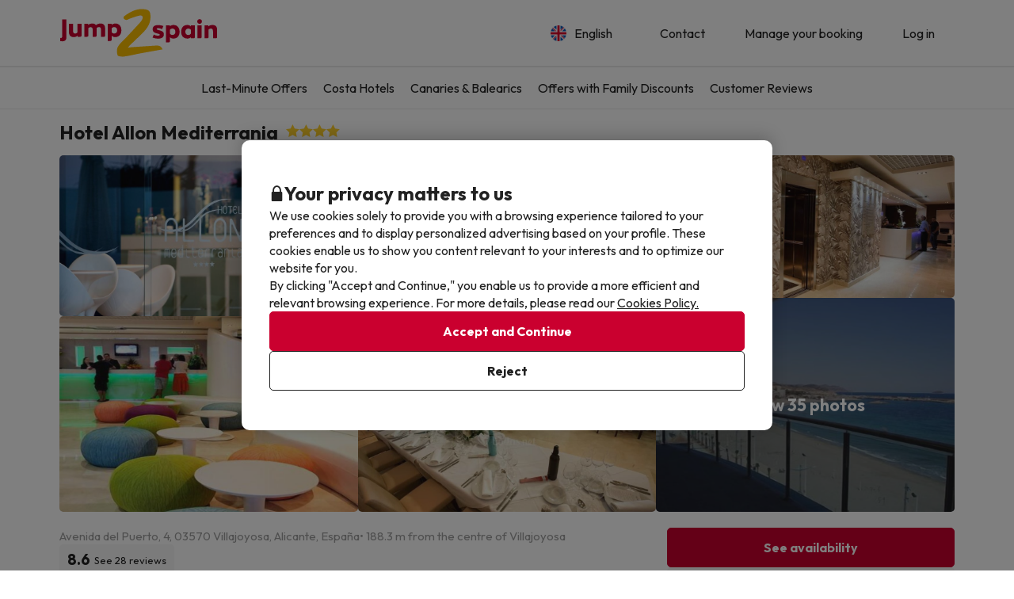

--- FILE ---
content_type: text/html; charset=UTF-8
request_url: https://www.jump2spain.com/en/hotels/hotel-allon-mediterrania/1526
body_size: 41865
content:





    
                
<!DOCTYPE html>
<html lang="en">
<head>
            <script data-entity="google-tag-manager-script">
        window.dataLayer = window.dataLayer || [];
        function gtag(){dataLayer.push(arguments);}
            gtag('consent', 'default', {
            ad_user_data: 'denied',
            ad_personalization: 'denied',
            ad_storage: 'denied',
            analytics_storage: 'denied'
        });

        (function (w, d, s, l, i) {
            w[l] = w[l] || [];
            w[l].push({
                'gtm.start':
                    new Date().getTime(), event: 'gtm.js'
            });
            var f = d.getElementsByTagName(s)[0],
                j = d.createElement(s), dl = l != 'dataLayer' ? '&l=' + l : '';
            j.async = true;
            j.src =
                'https://www.googletagmanager.com/gtm.js?id=' + i + dl;
            f.parentNode.insertBefore(j, f);
        })(window, document, 'script', 'dataLayer', 'GTM-53BFMFD');
</script>
        
<meta charset="utf-8" /> 
<meta http-equiv="X-UA-Compatible" content="IE=edge" />
<meta name="viewport" content="width=device-width, initial-scale=1.0, maximum-scale=1.0, user-scalable=0" />
<title>Hotel Allon Mediterrania, 4* hotel in Villajoyosa</title>
<meta name="keywords" content="hotel deals, holiday deals, cheap hotel deals, cheap holidays in spain, weekend hotel deals, hotel bargains, hotel offers, spanish hotels, spanish holidays, travel deals, cheap holidays, last minute travel, last minute deals."/>
<meta name="description" content="Are you looking for a deal in Hotel Allon Mediterrania? Head to our website and find the best hotel deals for your holiday. " />
<meta property="og:title" content="Hotel Allon Mediterrania, 4* hotel in Villajoyosa" />
<meta property="og:description" content="Are you looking for a deal in Hotel Allon Mediterrania? Head to our website and find the best hotel deals for your holiday. " />
<meta property="og:image" content="https://contenthotels.jump2spain.com/hotels/es/comunidad_valenciana_r_10/villajoyosa_c_126/h_1526/imatges/image-00.jpg?v=7f7c706c2ae7804422b2273cdc4a48c5"/>
<meta name="twitter:image" content="//content.jump2spain.com/img/web/brand/social_media/twitter/twitter-profile-buc.jpg" />
<link rel="icon" href="//content.jump2spain.com/img/web/logo/favicon.ico"/>

    <link rel="apple-touch-icon" href="//content.jump2spain.com/img/web/logo/apple-icon-152x152.png">
    <link rel="apple-touch-icon" sizes="76x76" href="//content.jump2spain.com/img/web/logo/apple-icon-72x72.png"/>
    <link rel="apple-touch-icon" sizes="152x152" href="//content.jump2spain.com/img/web/logo/apple-icon-152x152.png"/>

    <link rel="canonical" href="https://www.jump2spain.com/en/hotels/hotel-allon-mediterrania/1526" />

                                    <link rel="alternate" href="https://www.jump2spain.com/fr/hotels/hotel-allon-mediterrania/1526" hreflang="fr" />
                                <link rel="alternate" href="https://www.jump2spain.com/pt/hoteis/hotel-allon-mediterrania/1526" hreflang="pt" />
                                <link rel="alternate" href="https://www.jump2spain.com/de/hotels/hotel-allon-mediterrania/1526" hreflang="de" />
            
<meta name="google-signin-client_id" content="602847938312-mf8l9i1bbtc60eekbgopj6p2e0u3na2k.apps.googleusercontent.com">


                        <link rel="stylesheet" href="https://assets.jump2spain.com/css/style_web.a2d0c619.css">
            <link rel="preconnect" href="https://fonts.googleapis.com">
            <link rel="preconnect" href="https://fonts.gstatic.com" crossorigin>
            <link href="https://fonts.googleapis.com/css2?family=Outfit:wght@100..900&display=swap" rel="stylesheet">
        
    <link rel="stylesheet" href="https://assets.jump2spain.com/css/webComponents.942a619e.css" disabled>
                    </head>
<body class="bg-light np-top">
        <noscript data-entity="google-tag-manager-no-script"><iframe src="https://www.googletagmanager.com/ns.html?id=GTM-53BFMFD" height="0" width="0" style="display:none;visibility:hidden"></iframe></noscript>
    <div id="menu_overlay" style="display:none"></div>
    <div id="overlay-loading" style="display:none">
    <i id="loading_overlay" class="loader-big size-8"></i>
</div>            <div class="accept-cookies" data-entity="accept-cookies" style="display: none">
    <div class="height-100 d-block d-lg-flex align-items-center">
        <div class="accept-cookies-content">
            <div class="d-flex gap-2 text-h3 text-weight-bold align-items-center">
                <i class="ci ci-locked-padlock ci-s-20"></i>
                <div class="cookies-title">Your privacy matters to us</div>
            </div>
            <div class="d-flex gap-6 gap-lg-8 flex-column">
                <div class="d-flex gap-2 flex-column">
                    <div>
                        We use cookies solely to provide you with a browsing experience tailored to your preferences and to display personalized advertising based on your profile. These cookies enable us to show you content relevant to your interests and to optimize our website for you.
                    </div>
                    <div>
                        By clicking "Accept and Continue," you enable us to provide a more efficient and relevant browsing experience. For more details, please read our <u custom-modal="#cookiesModal" class="cursor-pointer">Cookies Policy.</u>
                    </div>
                </div>
                <div class="d-flex flex-column gap-2 gap-lg-4">
                    <a class="vpt-btn-sm vpt-btn-complementary width-auto" data-action="accept-cookies">
                        Accept and Continue
                    </a>
                    <div data-action="reject-cookies" class="cursor-pointer vpt-btn vpt-btn-secondary-darker-o width-auto">
                        Reject
                    </div>
                </div>
            </div>
        </div>
    </div>
</div>

    <div class="custom-modal custom-modal-complete" id="cookiesModal" data-entity="custom-modal">
    <div class="custom-modal-dialog modal-xl">
        <div class="custom-modal-content overflow-y-auto">
                            <div class="custom-modal-header">
                    <div class="custom-header-back-icon" data-element="modal-back">
                        <i class="ci ci-angle-left ci-s-20"></i>
                    </div>
                    <div class="custom-header-title" data-entity="custom-modal-title">
                        <i class="d-none ci-s-15 pr-1 d-md-none"></i>
                            Privacy Policy
                    </div>

                    <div class="custom-header-icon cursor-pointer d-flex " data-element="modal-close">
                        <i class="ci ci-cross ci-s-20"></i>
                    </div>
                </div>
                                        <div class="custom-modal-body ">
                    <div data-entity="modal-body" class="">
                        <i class=" ci-line-height ci-s-15 pr-1 d-none d-md-block"></i>
                            <div class="panel-body">
        <p class="row-divider">In compliance with the provisions of Article 22.2 of the Law of Services of the Information Society and Electronic Commerce (LSSI) and in accordance with the European Directive 2009/136/EC, we inform that <b>Jump2spain.com</b> uses cookies during navigation.<br><br> Cookies are small files where information is stored and installed in your browser or device. This information is stored for future visits you make to <b>Jump2spain.com</b>, as it records user activity during the time of navigation (for example, date of last visit, browsing preferences, etc.), this is used to streamline user navigation.<br><br><b>Jump2spain.com</b> uses the following types of cookies:</p>
        <h3>Own Cookies</h3>
        <div class="table-container-responsive">
            <table class="table">
	<thead>
		<tr>
			<th class="width-25"><span style="font-weight: 400;">Cookie</span></th>
			<th class="width-50"><span style="font-weight: 400;">Cookie Type</span></th>
			<th class="width-25"><span style="font-weight: 400;">Expiration</span></th>
		</tr>
	</thead>
	<tbody>
		<tr>
			<td>cookies-accept</td>
			<td>Determines if the user has accepted the Jump2spain.com Cookies policy.</td>
			<td>1 year</td>
		</tr>
		<tr>
			<td>ec_user_cid</td>
			<td>Keeps the user session active after login.</td>
			<td>1 year</td>
		</tr>
		<tr>
			<td>hashed_user_id</td>
			<td>Keeps the user session active after login.</td>
			<td>2 years</td>
		</tr>
		<tr>
			<td>user</td>
			<td>Keeps the user session active after login.</td>
			<td>2 years</td>
		</tr>
		<tr>
			<td>usuario</td>
			<td>Keeps the user session active after login.</td>
			<td>3 days</td>
		</tr>
		<tr>
			<td>user_web_id</td>
			<td>Keeps the user session active after login.</td>
			<td>2 years</td>
		</tr>
		<tr>
			<td>group_id</td>
			<td>Distinguishes users for statistical purposes.</td>
			<td>15 days</td>
		</tr>
		<tr>
			<td>grouper</td>
			<td>Distinguishes users for statistical purposes.</td>
			<td>15 days</td>
		</tr>
		<tr>
			<td>save_grouper</td>
			<td>Distinguishes users for statistical purposes.</td>
			<td>3 days</td>
		</tr>
		<tr>
			<td>exclusive_newsletter_*</td>
			<td>Manages exclusive deals.</td>
			<td>3 days</td>
		</tr>
		<tr>
			<td>exclusive_search_*</td>
			<td>Manages exclusive deals for specific dates.</td>
			<td>3 days</td>
		</tr>
		<tr>
			<td>frame_invitation</td>
			<td>Manages the newsletter subscription banner.</td>
			<td>3 days</td>
		</tr>
		<tr>
			<td>show_invitation</td>
			<td>Manages the newsletter subscription banner.</td>
			<td>3 days</td>
		</tr>
		<tr>
			<td>show_invitation_bar</td>
			<td>Manages the newsletter subscription banner.</td>
			<td>3 days</td>
		</tr>
		<tr>
			<td>NewsIU</td>
			<td>Manages the newsletter subscription banner.</td>
			<td>3 days</td>
		</tr>
		<tr>
			<td>id_provider_encript</td>
			<td>Manages documentation related to bargains.</td>
			<td>3 days</td>
		</tr>
		<tr>
			<td>tracking_*</td>
			<td>Manages payments.</td>
			<td>3 days</td>
		</tr>
		<tr>
			<td>customerId</td>
			<td>Identifies users who are not logged in.</td>
			<td>30 days</td>
		</tr>
		<tr>
			<td>userTypeTrackingText</td>
			<td>Identifies user types (logged in, not logged in, booking status).</td>
			<td>1 day</td>
		</tr>
		<tr>
			<td>tab_id</td>
			<td>Identifies the booking process in the current browser tab.</td>
			<td>1 day</td>
		</tr>
		<tr>
			<td>hide_exclusive_banner</td>
			<td>Hides the exclusive banner.</td>
			<td>7 days</td>
		</tr>
		<tr>
			<td>user_ts</td>
			<td>Stores the last profile update to prevent cache issues.</td>
			<td>1 year</td>
		</tr>
		<tr>
			<td>interaction</td>
			<td>Tracks user interaction for statistical purposes.</td>
			<td>7 days</td>
		</tr>
		<!-- NOVES COOKIES AFEGIDES -->
		<tr>
			<td>PHPSESSID</td>
			<td>Essential session cookie used by PHP to store SESSION variables on the server.</td>
			<td>Session</td>
		</tr>
		<tr>
			<td>hide_banner_app</td>
			<td>Remembers when the user has closed the mobile app download banner.</td>
			<td>3 months</td>
		</tr>
		<tr>
			<td>hide-customer-country</td>
			<td>Remembers when the user has closed the language suggestion banner.</td>
			<td>3 months</td>
		</tr>
		<tr>
			<td>hide_newsletter_lightbox</td>
			<td>Remembers when the user has closed the newsletter popup.</td>
			<td>30 days</td>
		</tr>
		<tr>
			<td>metasearcher</td>
			<td>Identifies the selected hotel within the metasearcher for statistics.</td>
			<td>3 days</td>
		</tr>
		<tr>
			<td>isReturningFromPayment</td>
			<td>Detects when the user returns from the payment gateway without completing the transaction.</td>
			<td>5 minutes</td>
		</tr>
		<tr>
			<td>bookingId</td>
			<td>Enables search of a booking by its ID.</td>
			<td>5 minutes</td>
		</tr>
		<tr>
			<td>bookingUuid</td>
			<td>Provides security by confirming the booking is correct.</td>
			<td>5 minutes</td>
		</tr>
		<tr>
			<td>bookingToken</td>
			<td>Grants access to the payment screen linked to a booking ID.</td>
			<td>5 years</td>
		</tr>
	</tbody>
</table>

<div id="gtx-trans" style="position: absolute; left: 73px; top: 846.906px;">
<div class="gtx-trans-icon"> </div>
</div>

        </div>
        <br>
        <h3>Third party cookies</h3>
        <div class="table-container-responsive">
            <p>Certain third parties, such as Google, may process personal data collected through cookies and similar technologies in order to personalize content and advertising. For more details on how Google uses data, please visit their <a href="https://business.safety.google/privacy/" target="_blank">Business Data Responsibility page</a>.</p>

<p> </p>

<table class="table">
	<thead>
		<tr>
			<th class="width-10"><span style="font-weight: 400;">Supplier</span></th>
			<th class="width-10"><span style="font-weight: 400;">Cookie</span></th>
			<th class="width-60"><span style="font-weight: 400;">Cookie type</span></th>
			<th class="width-10"><span style="font-weight: 400;">Use it</span></th>
			<th class="width-10"><span style="font-weight: 400;">Expiration</span></th>
		</tr>
	</thead>
	<tbody>
		<tr>
			<td>Google</td>
			<td>1P_JAR</td>
			<td>Advertising cookies containing unique randomly generated values to distinguish browsers and devices. Used to measure ad performance and provide product recommendations.</td>
			<td>Google Adwords</td>
			<td>1 month</td>
		</tr>
		<tr>
			<td>Google</td>
			<td>ANID</td>
			<td>Advertising cookies containing unique randomly generated values to distinguish browsers and devices. Used to measure ad performance and provide product recommendations.</td>
			<td>Google Adwords</td>
			<td>1 year</td>
		</tr>
		<tr>
			<td>Google</td>
			<td>CONSENT</td>
			<td>Advertising cookies containing unique randomly generated values to distinguish browsers and devices. Used to measure ad performance and provide product recommendations.</td>
			<td>Google Adwords</td>
			<td>1 year</td>
		</tr>
		<tr>
			<td>Google</td>
			<td>DV</td>
			<td>Advertising cookies containing unique randomly generated values to distinguish browsers and devices. Used to measure ad performance and provide product recommendations.</td>
			<td>Google Adwords</td>
			<td>24 hours</td>
		</tr>
		<tr>
			<td>Google</td>
			<td>APISID</td>
			<td>Store user preferences and information when displaying Google Maps.</td>
			<td>Google Maps</td>
			<td>2 years</td>
		</tr>
		<tr>
			<td>Google</td>
			<td>HSID</td>
			<td>Store user preferences and information when displaying Google Maps.</td>
			<td>Google Maps</td>
			<td>2 years</td>
		</tr>
		<tr>
			<td>Google</td>
			<td>NID</td>
			<td>Store user preferences and information when displaying Google Maps.</td>
			<td>Google Maps</td>
			<td>6 months</td>
		</tr>
		<tr>
			<td>Google</td>
			<td>OGP</td>
			<td>Store user preferences and information when displaying Google Maps.</td>
			<td>Google Maps</td>
			<td>2 months</td>
		</tr>
		<tr>
			<td>Google</td>
			<td>OGPC</td>
			<td>Store user preferences and information when displaying Google Maps.</td>
			<td>Google Maps</td>
			<td>2 months</td>
		</tr>
		<tr>
			<td>Google</td>
			<td>SAPISID</td>
			<td>Store user preferences and information when displaying Google Maps.</td>
			<td>Google Maps</td>
			<td>2 years</td>
		</tr>
		<tr>
			<td>Google</td>
			<td>SID</td>
			<td>Store user preferences and information when displaying Google Maps.</td>
			<td>Google Maps</td>
			<td>2 years</td>
		</tr>
		<tr>
			<td>Google</td>
			<td>SSID</td>
			<td>Store user preferences and information when displaying Google Maps.</td>
			<td>Google Maps</td>
			<td>2 years</td>
		</tr>
		<tr>
			<td>Google</td>
			<td>SIDCC</td>
			<td>Store user preferences and information when displaying Google Maps.</td>
			<td>Google</td>
			<td>3 months</td>
		</tr>
		<tr>
			<td>Google</td>
			<td>_ga</td>
			<td>Analytics cookies used to distinguish users, manage experiments, measure performance, and maintain session data.</td>
			<td>Google Analytics</td>
			<td>2 years</td>
		</tr>
		<tr>
			<td>Google Analytics</td>
			<td>_ga_ID</td>
			<td>Analytics cookies used to distinguish users, manage experiments, measure performance, and maintain session data.</td>
			<td>Google Analytics</td>
			<td>2 years</td>
		</tr>
		<tr>
			<td>Google</td>
			<td>_gid</td>
			<td>Analytics cookies used to distinguish users, manage experiments, measure performance, and maintain session data.</td>
			<td>Google Analytics</td>
			<td>24 hours</td>
		</tr>
		<tr>
			<td>Google</td>
			<td>_gat</td>
			<td>Analytics cookies used to distinguish users, manage experiments, measure performance, and maintain session data.</td>
			<td>Google Analytics</td>
			<td>1 minute</td>
		</tr>
		<tr>
			<td>Google</td>
			<td>__utmx</td>
			<td>Analytics cookies used to distinguish users, manage experiments, measure performance, and maintain session data.</td>
			<td>Google Analytics</td>
			<td>18 months</td>
		</tr>
		<tr>
			<td>Google</td>
			<td>__utmxx</td>
			<td>Analytics cookies used to distinguish users, manage experiments, measure performance, and maintain session data.</td>
			<td>Google Analytics</td>
			<td>18 months</td>
		</tr>
		<tr>
			<td>Google</td>
			<td>_gcl_au</td>
			<td>Used by Google AdSense to experiment with the efficiency of ads.</td>
			<td>Google AdSense</td>
			<td>3 months</td>
		</tr>
		<tr>
			<td>Facebook</td>
			<td>fbm_*</td>
			<td>Identifies users logging in with their Facebook account.</td>
			<td>Login with Facebook</td>
			<td>1 year</td>
		</tr>
		<!-- NUEVAS COOKIES AÑADIDAS -->
		<tr>
			<td>Google</td>
			<td>ACCOUNT_CHOOSER</td>
			<td>Authentication cookie. Helps to remember the Google account previously used to log in.</td>
			<td>Google Accounts</td>
			<td>2 years</td>
		</tr>
		<tr>
			<td>Google</td>
			<td>AEC</td>
			<td>Security cookie used to ensure that requests in a browsing session are made by the user and not by malicious sites.</td>
			<td>Google</td>
			<td>6 months</td>
		</tr>
		<tr>
			<td>Google</td>
			<td>LSID</td>
			<td>Authentication cookie that maintains the user's session in Google services.</td>
			<td>Google Accounts</td>
			<td>2 years</td>
		</tr>
		<tr>
			<td>Bing</td>
			<td>MR</td>
			<td>Used for analysis and improving ad relevance.</td>
			<td>Microsoft Bing Ads</td>
			<td>5 days</td>
		</tr>
		<tr>
			<td>Bing</td>
			<td>MSPTC</td>
			<td>Track user interaction and uniquely identify browsers to personalize ads.</td>
			<td>Microsoft Bing Ads</td>
			<td>1 year</td>
		</tr>
		<tr>
			<td>Bing</td>
			<td>MUID</td>
			<td>Track user interaction and uniquely identify browsers to personalize ads.</td>
			<td>Microsoft Bing Ads</td>
			<td>1 year</td>
		</tr>
		<tr>
			<td>Hotjar</td>
			<td>NEXT_LOCALE</td>
			<td>Stores language preferences for the Hotjar interface.</td>
			<td>Hotjar</td>
			<td>10 days</td>
		</tr>
		<tr>
			<td>Google</td>
			<td>OTZ</td>
			<td>Cookie used for analytics. Helps to link user activity between different devices and sessions.</td>
			<td>Google Analytics</td>
			<td>1 month</td>
		</tr>
		<tr>
			<td>Google</td>
			<td>SMSV</td>
			<td>Used to link device usage and website visits to the user's Google account.</td>
			<td>Google</td>
			<td>309 days</td>
		</tr>
		<tr>
			<td>Google</td>
			<td>SOCS</td>
			<td>Used to store the user's status regarding their cookie choices.</td>
			<td>Google</td>
			<td>13 months</td>
		</tr>
		<tr>
			<td>Google</td>
			<td>__Host-1PLSID</td>
			<td>Used for user login through the Google account.</td>
			<td>Google</td>
			<td>2 years</td>
		</tr>
		<tr>
			<td>Google</td>
			<td>__Host-3PLSID</td>
			<td>Used for user login via Google account.</td>
			<td>Google</td>
			<td>2 years</td>
		</tr>
		<tr>
			<td>Google</td>
			<td>__Host-GAPS</td>
			<td>Used for user login via Google account.</td>
			<td>Google</td>
			<td>2 years</td>
		</tr>
		<tr>
			<td>Google Ads</td>
			<td>Secure-1PAPISID</td>
			<td>Used to create a visitor's interest profile and display relevant Google ads.</td>
			<td>Google Ads</td>
			<td>2 years</td>
		</tr>
		<tr>
			<td>Google Ads</td>
			<td>Secure-1PSID</td>
			<td>Used to display relevant and personalized Google ads.</td>
			<td>Google Ads</td>
			<td>2 years</td>
		</tr>
		<tr>
			<td>Google Ads</td>
			<td>Secure-1PSIDCC</td>
			<td>Used to create a user profile and show relevant and personalized Google Ads.</td>
			<td>Google Ads</td>
			<td>1 year</td>
		</tr>
		<tr>
			<td>Google</td>
			<td>__Secure-1PSIDTS</td>
			<td>Stores an encrypted timestamp to maintain user sessions and preserve user preferences.</td>
			<td>Google</td>
			<td>1 year</td>
		</tr>
		<tr>
			<td>Google Ads</td>
			<td>__Secure-3PAPISID</td>
			<td>Used to create a visitor's interest profile and display relevant Google ads.</td>
			<td>Google Ads</td>
			<td>2 years</td>
		</tr>
		<tr>
			<td>Google Ads</td>
			<td>Secure-3PSID</td>
			<td>Used to display relevant and personalized Google ads.</td>
			<td>Google Ads</td>
			<td>2 years</td>
		</tr>
		<tr>
			<td>Google Ads</td>
			<td>Secure-3PSIDCC</td>
			<td>Used to create a user profile and display relevant and personalized Google Ads.</td>
			<td>Google Ads</td>
			<td>1 year</td>
		</tr>
		<tr>
			<td>Google</td>
			<td>__Secure-3PSIDTS</td>
			<td>Stores an encrypted timestamp to maintain user sessions and preserve user preferences.</td>
			<td>Google</td>
			<td>1 year</td>
		</tr>
		<tr>
			<td>Cloudflare</td>
			<td>__cf_bm</td>
			<td>Security cookie that manages traffic and filters malicious bots.</td>
			<td>Cloudflare</td>
			<td>30 minutes</td>
		</tr>
		<tr>
			<td>Facebook</td>
			<td>_fbp</td>
			<td>Delivers advertising products, such as real-time offers from third parties.</td>
			<td>Facebook</td>
			<td>3 months</td>
		</tr>
		<tr>
			<td>Hotjar</td>
			<td>_hjSessionUser_userId</td>
			<td>Identifies the same user across multiple sessions.</td>
			<td>Hotjar</td>
			<td>1 year (approx.)</td>
		</tr>
		<tr>
			<td>Hotjar</td>
			<td>_hjSession_userId</td>
			<td>Maintains session data for the current visit.</td>
			<td>Hotjar</td>
			<td>Session</td>
		</tr>
		<tr>
			<td>TikTok</td>
			<td>_tt_enable_cookie</td>
			<td>Determines if the browser accepts cookies.</td>
			<td>TikTok</td>
			<td>13 months</td>
		</tr>
		<tr>
			<td>TikTok</td>
			<td>_ttp</td>
			<td>Tracking and analytics cookie measuring ad performance.</td>
			<td>TikTok Analytics</td>
			<td>3 months</td>
		</tr>
		<tr>
			<td>Microsoft Bing Ads</td>
			<td>_uetsid</td>
			<td>Tracks user interactions with advertising.</td>
			<td>Microsoft Bing Ads</td>
			<td>24 hours</td>
		</tr>
		<tr>
			<td>Microsoft Bing Ads</td>
			<td>_uetvid</td>
			<td>Tracks user interactions with advertising.</td>
			<td>Microsoft Bing Ads</td>
			<td>2 weeks (approx.)</td>
		</tr>
		<tr>
			<td>Amazon Ads</td>
			<td>ad-id</td>
			<td>Helps deliver relevant ads and measure performance.</td>
			<td>Amazon Advertising</td>
			<td>7 months</td>
		</tr>
		<tr>
			<td>Amazon Ads</td>
			<td>ad-privacy</td>
			<td>Manages user privacy preferences related to advertising.</td>
			<td>Amazon Advertising</td>
			<td>2 years</td>
		</tr>
		<tr>
			<td>Hotjar</td>
			<td>exp_pricing_fall_assignment</td>
			<td>Assigns users to pricing experiments.</td>
			<td>Hotjar</td>
			<td>1 month</td>
		</tr>
		<tr>
			<td>Twitter (X)</td>
			<td>guest_id</td>
			<td>This cookie collects information about the user's visits to the website (e.g.; how many times the user has visited the website, how much time has elapsed, which pages have been visited). This data is used to personalize and improve the service offered by Twitter (X).</td>
			<td>Twitter (X)</td>
			<td>2 years</td>
		</tr>
		<tr>
			<td>Twitter (X)</td>
			<td>guest_id_ads</td>
			<td>Collects visitor behavior information from multiple websites. This information is used on the web to optimize advertising relevance.</td>
			<td>Twitter (X)</td>
			<td>2 years</td>
		</tr>
		<tr>
			<td>Twitter (X)</td>
			<td>guest_id_marketing</td>
			<td>Cookie used by Twitter for marketing and ad personalization purposes.</td>
			<td>Twitter (X)</td>
			<td>2 years</td>
		</tr>
		<tr>
			<td>Twitter (X)</td>
			<td>muc_ads</td>
			<td>Used for ad personalization and performance measurement.</td>
			<td>Twitter (X)</td>
			<td>2 years</td>
		</tr>
		<tr>
			<td>Twitter (X)</td>
			<td>personalization_id</td>
			<td>Stores preferences to personalize content and ads.</td>
			<td>Twitter (X)</td>
			<td>2 years</td>
		</tr>
		<tr>
			<td>TikTok</td>
			<td>odin_tt</td>
			<td>Tracks and analyzes user behavior.</td>
			<td>TikTok</td>
			<td>13 months</td>
		</tr>
		<tr>
			<td>TikTok</td>
			<td>tt_chain_token</td>
			<td>Tracks user behavior across pages and sessions.</td>
			<td>TikTok</td>
			<td>5 months</td>
		</tr>
		<tr>
			<td>TikTok</td>
			<td>ttwid</td>
			<td>Identifies users to deliver recommendations and ads.</td>
			<td>TikTok</td>
			<td>11 months</td>
		</tr>
		<!-- NOVES COOKIES AFEGIDES -->
		<tr>
			<td>TikTok</td>
			<td>ttcsid*</td>
			<td>This cookie, managed by TikTok, tracks the session when a user clicks on TikTok ads. It allows to assign a unique identifier to better understand the user's behavior and measure the actions or conversions performed during that same session.</td>
			<td>TikTok</td>
			<td>3 months</td>
		</tr>
		<tr>
			<td>Spotify</td>
			<td>__spdt</td>
			<td>Cookie used by Spotify to analyze user interactions on a website, specifically focusing on the actions audio users take after listening to or watching an ad.</td>
			<td>Spotify</td>
			<td>13 months</td>
		</tr>
		<tr>
			<td>DoubleClick (Google)</td>
			<td>test_cookie</td>
			<td>This cookie is used to determine whether the user's browser supports cookies.</td>
			<td>Google Ads / DoubleClick</td>
			<td>15 minutes</td>
		</tr>
		<tr>
			<td>Google</td>
			<td>g_state</td>
			<td>Stores the user's logout state and is set when using the One Tap popup or automatic login.</td>
			<td>Google One Tap</td>
			<td>7 days</td>
		</tr>
		<tr>
			<td>Google</td>
			<td>g_csrf_token</td>
			<td>Used as a security measure to verify the authenticity of requests during login with Google and protect the user against CSRF attacks.</td>
			<td>Google One Tap</td>
			<td>5 minutes</td>
		</tr>
		<tr>
			<td>Google</td>
			<td>LSOLH</td>
			<td>Cookie used to manage the user session and authentication in Google services.</td>
			<td>Google</td>
			<td>1 year</td>
		</tr>
		<tr>
			<td>Google</td>
			<td>__Secure-ENID</td>
			<td>This cookie is used by Google to remember user preferences and other relevant information in order to improve the browsing experience.</td>
			<td>Google</td>
			<td>13 months</td>
		</tr>
		<tr>
			<td>Google</td>
			<td>NID</td>
			<td>This cookie is used by Google to remember user preferences and other relevant information in order to improve the browsing experience.</td>
			<td>Google</td>
			<td>6 months</td>
		</tr>
		<tr>
			<td>Datadog</td>
			<td>_dd_s</td>
			<td>Cookie used to aggregate all events generated from a single user session across multiple pages. It contains the current session ID, whether the session is excluded due to sampling and the session expiration date. In this way, the system can better understand how the user uses the various sites in that session.</td>
			<td>Datadog</td>
			<td>4 hours</td>
		</tr>
		<tr>
			<td>Amazon CloudFront</td>
			<td>CloudFront-Key-Pair-Id</td>
			<td>Used to control access to restricted content in CloudFront.</td>
			<td>Amazon CloudFront</td>
			<td>Varies by configuration</td>
		</tr>
		<tr>
			<td>Amazon CloudFront</td>
			<td>CloudFront-Policy</td>
			<td>Contains the base64-encoded access policy for restricted content.</td>
			<td>Amazon CloudFront</td>
			<td>Varies by configuration</td>
		</tr>
		<tr>
			<td>Amazon CloudFront</td>
			<td>CloudFront-Signature</td>
			<td>Contains the digital signature of the access policy to verify authenticity.</td>
			<td>Amazon CloudFront</td>
			<td>Varies by configuration</td>
		</tr>
	</tbody>
</table>

        </div>

        <br />
        <p class="row-divider"><p>In any case, users can refuse cookies by adjusting their browser preferences. However, if cookies from Jump2spain.com are blocked, the website may not function properly.</p>

<p>How to refuse cookies in the following browsers:</p>
</p>
        <ul>
                            <li>
                    <a href="http://support.google.com/chrome/bin/answer.py?hl=es&amp;amp;answer=95647" target="_new">Chrome</a>
                </li>
                            <li>
                    <a href="http://windows.microsoft.com/es-es/windows7/how-to-manage-cookies-in-internet-explorer-9" target="_new">Explorer</a>
                </li>
                            <li>
                    <a href="http://support.mozilla.org/es/kb/habilitar-y-deshabilitar-cookies-que-los-sitios-we" target="_new">Firefox</a>
                </li>
                            <li>
                    <a href="http://support.apple.com/kb/ph5042" target="_new">Safari</a>
                </li>
                    </ul>
    </div>
                    </div>
                </div>
                                        <div class="custom-modal-footer">
                                    </div>
                    </div>
    </div>
    <div class="modal-background" data-container="modal-background"></div>
</div>
    
        
            <header id="header" >
            <div class="header-content  header-content-separation">
        <div class="header-content-container container">
        <div class="header-container">
            <a href="/en">
                <picture>
                    <source media="(min-width: 992px)" srcset="//content.jump2spain.com/img/web/logo/logoDesktop.svg">
                    <img src="//content.jump2spain.com/img/web/logo/logoDesktop.svg" class="img-responsive brand-logo">
                </picture>
            </a>
            <div class="header-menu relative">
                <div class="header-menu-item">
            <div class="menu-option">
    <div class="menu-option-title menu-button" data-action="menu-option-collapse" >
        <div class="d-flex align-items-center">
            <img src=//content.viajesparati.com/img/language/3/img-rounded.png width="20"
                 loading="lazy" class="category-icon-visible">
            <div class="mr-2 ml-2">
                English
            </div>
        </div>
                    <div class="menu-option-collapse-icon hidden-lg hidden-md">
                <i class="ci ci-angle-down ci-s-14"></i>
            </div>
            </div>
    <div class="menu-options-container-absolute">
        <div class="menu-options-container" style="display: none">
                            <div class="d-flex align-items-center justify-content-between gap-4 selected">
                    <a href="/en/hotels/hotel-allon-mediterrania/1526" class="d-flex align-items-center gap-2 vpt-link-no-underline px-3 py-1 py-sm-2">
                        <img src='//content.viajesparati.com/img/language/3/img-rounded.png'
                             width="20" loading="lazy">
                        <span>English</span>
                    </a>
                                            <i class="ci ci-circle-check color-success ci-s-20 pr-3"></i>
                                    </div>
                            <div class="d-flex align-items-center justify-content-between gap-4 ">
                    <a href="/fr/hotels/hotel-allon-mediterrania/1526" class="d-flex align-items-center gap-2 vpt-link-no-underline px-3 py-1 py-sm-2">
                        <img src='//content.viajesparati.com/img/language/4/img-rounded.png'
                             width="20" loading="lazy">
                        <span>Français</span>
                    </a>
                                    </div>
                            <div class="d-flex align-items-center justify-content-between gap-4 ">
                    <a href="/pt/hoteis/hotel-allon-mediterrania/1526" class="d-flex align-items-center gap-2 vpt-link-no-underline px-3 py-1 py-sm-2">
                        <img src='//content.viajesparati.com/img/language/5/img-rounded.png'
                             width="20" loading="lazy">
                        <span>Português</span>
                    </a>
                                    </div>
                            <div class="d-flex align-items-center justify-content-between gap-4 ">
                    <a href="/de/hotels/hotel-allon-mediterrania/1526" class="d-flex align-items-center gap-2 vpt-link-no-underline px-3 py-1 py-sm-2">
                        <img src='//content.viajesparati.com/img/language/6/img-rounded.png'
                             width="20" loading="lazy">
                        <span>Deutsch</span>
                    </a>
                                    </div>
                    </div>
    </div>
</div>
        </div>
        <div class="header-menu-item">
        <a href="/en/contact/" class="menu-button">
            <div>Contact</div>
        </a>
    </div>
    <div class="header-menu-item">
        <a href="/en/contact/?hasBooking=1" class="menu-button">
            <div>Manage your booking</div>
        </a>
    </div>
    <div class="header-menu-item">
        <div>
                            <a custom-modal="#userModal" data-open="login-user" class="menu-button brand no-underline">
                    <div class="hidden-sm hidden-xs">Log in</div>
                </a>
                    </div>
    </div>
</div>


        </div>
    </div>
    <div class="menu-container desktop-header ">
        <div class="container">
            
<div class="menu-navigation" data-entity="mobile-navbar-menu">
        <div class="menu-navigation-mobile">
        <a href="/en" class="brand no-underline">
            <i class="ci ci-jump2spain-name ci-s-30"></i>
        </a>
        <div class="d-flex align-items-center gap-4">
                                        <a custom-modal="#userModal" data-open="login-user" class="menu-button brand no-underline">
                    <i class="ci ci-user ci-s-18"></i>
                </a>
                        <div class="brand" data-entity="open-mobile-menu">
                <i class="ci ci-menu ci-s-18" aria-hidden="true"></i>
            </div>
        </div>
    </div>
        <div class="menu-navigation-options" data-entity="menu-navigation-options">
        <div class="menu-navigation-title d-flex align-items-center justify-content-between full-width hidden-lg hidden-md"
             data-entity="close-mobile-menu">
            <div class="title-text">
                Menu
            </div>
            <i class="ci ci-cross ci-s-20"></i>
        </div>
        <div class="menu-option hidden-md hidden-lg" data-searcher="open">
            <a class="menu-option-title">
                <div>
                    <i class="ci ci-loupe ci-s-16 mr-4" aria-hidden="true"></i>Search
                </div>
            </a>
        </div>
        
                    <div class="menu-option ">
                                                                    <a class="menu-option-title"
                    href=/en/spain-flash-hotel-deals/last-minute/372/
                                        data-events="{&quot;event&quot;:&quot;menu_interaction&quot;,&quot;event_category&quot;:&quot;menu&quot;,&quot;event_detail_1&quot;:&quot;Last-Minute Offers&quot;}"
            >
                <div class="d-flex justify-content-center align-items-center">
                    Last-Minute Offers
                </div>
                
            </a>

                    </div>
                    <div class="menu-option ">
                                                    <div class="menu-option-title"
                    href=/en/spain-flash-hotel-deals/last-minute/372/
                     data-action="menu-option-collapse"                     data-events="{&quot;event&quot;:&quot;menu_interaction&quot;,&quot;event_category&quot;:&quot;menu&quot;,&quot;event_detail_1&quot;:&quot;Costa Hotels&quot;}"
            >
                <div class="d-flex justify-content-center align-items-center">
                    Costa Hotels
                </div>
                                    <div class="menu-option-collapse-icon hidden-lg hidden-md">
                        <i class="ci ci-angle-down ci-s-14"></i>
                    </div>
                
            </div>

                            <div class="menu-options-container-absolute">
                    <div class="menu-options-container" style="display: none">
                                                    <a
                                    class="menu-option-item"
                                    href="/en/costa-hotels/costa-del-sol/112/"
                                    data-events="{&quot;event&quot;:&quot;menu_interaction&quot;,&quot;event_category&quot;:&quot;menu&quot;,&quot;event_detail_2&quot;:&quot;Costa del Sol Hotels&quot;,&quot;event_detail_3&quot;:&quot;en&quot;}"
                            >
                                Costa del Sol Hotels
                            </a>
                                                    <a
                                    class="menu-option-item"
                                    href="/en/costa-hotels/costa-brava/107/"
                                    data-events="{&quot;event&quot;:&quot;menu_interaction&quot;,&quot;event_category&quot;:&quot;menu&quot;,&quot;event_detail_2&quot;:&quot;Costa Brava Hotels&quot;,&quot;event_detail_3&quot;:&quot;en&quot;}"
                            >
                                Costa Brava Hotels
                            </a>
                                                    <a
                                    class="menu-option-item"
                                    href="/en/costa-hotels/costa-luz/113/"
                                    data-events="{&quot;event&quot;:&quot;menu_interaction&quot;,&quot;event_category&quot;:&quot;menu&quot;,&quot;event_detail_2&quot;:&quot;Costa de la Luz Hotels&quot;,&quot;event_detail_3&quot;:&quot;en&quot;}"
                            >
                                Costa de la Luz Hotels
                            </a>
                                                    <a
                                    class="menu-option-item"
                                    href="/en/costa-hotels/costa-dorada/108/"
                                    data-events="{&quot;event&quot;:&quot;menu_interaction&quot;,&quot;event_category&quot;:&quot;menu&quot;,&quot;event_detail_2&quot;:&quot;Costa Dorada Hotels&quot;,&quot;event_detail_3&quot;:&quot;en&quot;}"
                            >
                                Costa Dorada Hotels
                            </a>
                                            </div>
                </div>
                    </div>
                    <div class="menu-option ">
                                                                    <a class="menu-option-title"
                    href=/en/holiday-type/spain-island-hotel-deals/12/
                                        data-events="{&quot;event&quot;:&quot;menu_interaction&quot;,&quot;event_category&quot;:&quot;menu&quot;,&quot;event_detail_1&quot;:&quot;Canaries &amp; Balearics&quot;}"
            >
                <div class="d-flex justify-content-center align-items-center">
                    Canaries &amp; Balearics
                </div>
                
            </a>

                    </div>
                    <div class="menu-option ">
                                                                    <a class="menu-option-title"
                    href=/en/holidays/spain-hotel-offers-with-family-discounts/11/
                                        data-events="{&quot;event&quot;:&quot;menu_interaction&quot;,&quot;event_category&quot;:&quot;menu&quot;,&quot;event_detail_1&quot;:&quot;Offers with Family Discounts&quot;}"
            >
                <div class="d-flex justify-content-center align-items-center">
                    Offers with Family Discounts
                </div>
                
            </a>

                    </div>
                    <div class="menu-option ">
                                                                    <a class="menu-option-title"
                    href=/en/customer-reviews
                                        data-events="{&quot;event&quot;:&quot;menu_interaction&quot;,&quot;event_category&quot;:&quot;menu&quot;,&quot;event_detail_1&quot;:&quot;Customer Reviews&quot;}"
            >
                <div class="d-flex justify-content-center align-items-center">
                    Customer Reviews
                </div>
                
            </a>

                    </div>
    

        <div class="menu-option hidden-md hidden-lg">
            <a class="menu-option-title" href="/en/contact/">
                Contact
            </a>
        </div>
        <div class="menu-option hidden-md hidden-lg">
            <a class="menu-option-title" href="/en/contact/?hasBooking=1">
                Manage your booking
            </a>
        </div>

                    <div class="hidden-md hidden-lg">
                <div class="menu-option">
    <div class="menu-option-title menu-button" data-action="menu-option-collapse" >
        <div class="d-flex align-items-center">
            <img src=//content.viajesparati.com/img/language/3/img-rounded.png width="20"
                 loading="lazy" class="category-icon-visible">
            <div class="mr-2 ml-2">
                English
            </div>
        </div>
                    <div class="menu-option-collapse-icon hidden-lg hidden-md">
                <i class="ci ci-angle-down ci-s-14"></i>
            </div>
            </div>
    <div class="menu-options-container-absolute">
        <div class="menu-options-container" style="display: none">
                            <div class="d-flex align-items-center justify-content-between gap-4 selected">
                    <a href="/en/hotels/hotel-allon-mediterrania/1526" class="d-flex align-items-center gap-2 vpt-link-no-underline px-3 py-1 py-sm-2">
                        <img src='//content.viajesparati.com/img/language/3/img-rounded.png'
                             width="20" loading="lazy">
                        <span>English</span>
                    </a>
                                            <i class="ci ci-circle-check color-success ci-s-20 pr-3"></i>
                                    </div>
                            <div class="d-flex align-items-center justify-content-between gap-4 ">
                    <a href="/fr/hotels/hotel-allon-mediterrania/1526" class="d-flex align-items-center gap-2 vpt-link-no-underline px-3 py-1 py-sm-2">
                        <img src='//content.viajesparati.com/img/language/4/img-rounded.png'
                             width="20" loading="lazy">
                        <span>Français</span>
                    </a>
                                    </div>
                            <div class="d-flex align-items-center justify-content-between gap-4 ">
                    <a href="/pt/hoteis/hotel-allon-mediterrania/1526" class="d-flex align-items-center gap-2 vpt-link-no-underline px-3 py-1 py-sm-2">
                        <img src='//content.viajesparati.com/img/language/5/img-rounded.png'
                             width="20" loading="lazy">
                        <span>Português</span>
                    </a>
                                    </div>
                            <div class="d-flex align-items-center justify-content-between gap-4 ">
                    <a href="/de/hotels/hotel-allon-mediterrania/1526" class="d-flex align-items-center gap-2 vpt-link-no-underline px-3 py-1 py-sm-2">
                        <img src='//content.viajesparati.com/img/language/6/img-rounded.png'
                             width="20" loading="lazy">
                        <span>Deutsch</span>
                    </a>
                                    </div>
                    </div>
    </div>
</div>
            </div>
        
        
    </div>
</div>
        </div>
    </div>
</div>
        </header>
    
            <div class="visible-xs visible-sm">
            <div class="searcher-container container " data-entity="searcher-container">
    <div class="searcher" data-entity="searcher">
        <div class="searcher-header">
            <span class="searcher-title">
            Limited-time hotel offers in Spain
            </span>
            <div class="searcher-title-xs">
                Find your travel deal
            </div>
            <div class="p-3 visible-xs visible-sm" data-searcher="close">
                <i class="ci ci-cross ci-s-20"></i>
            </div>
        
        </div>
        <form id="form-searcher" class="searcher-input-container"  data-any-type-action="/en/searcher-no-dates/" data-searcher-action="/en/searcher/" action="/en/searcher/" method="GET">
            <div class="dropdown dropdown-default dropdown-full-xs destination-dropdown" data-dropdown="searcher-dropdown" data-dropdown-id="destination-dropdown">
    <div id="dropdown-destination" data-toggle="dropdown" class="searcher-input searcher-flex-around label-searcher"
         aria-haspopup="true" aria-expanded="false">
        <div class="d-flex align-items-center">
            <i class="ci ci-destination ci-s-20"></i>
            <span id="destination-text" class="ml-2 dropdown-toggle-text">
                                            All holiday destinations
                                    </span>
        </div>
        <i class="ci ci-angle-down searcher-arrow-down-icon"></i>
    </div>
</div>
            
<div class="searcher-input searcher-input-dates d-flex relative" data-toggle="booking-dates" data-input="booking-dates" data-input-calendar="booking-dates">
    <div class="d-flex width-100 gap-1" data-searcher-dates>
        <div class="label-searcher-dates placeholder" id="start-date-text" data-date-text="start"
             data-placeholder="Check in">Check in</div>
        <i class="ci ci-arrow-right ci-s-18"></i>
        <div class="label-searcher-dates placeholder text-right" id="end-date-text" data-date-text="end"
             data-placeholder="Check out">Check out</div>
    </div>

    <div class="d-flex align-items-center justify-content-between width-100" data-any-search style="display: none">
        <div class="d-flex align-items-center gap-2">
            <i class="ci ci-calendar-searcher ci-s-20"></i>
            <span>Any date</span>
        </div>
        <i class="ci ci-angle-down searcher-arrow-down-icon"></i>
    </div>
    <div class="booking-dates-container" data-container="booking-dates"></div>
</div>

<input id="booking-dates" data="{&quot;id&quot;:&quot;booking-dates&quot;,&quot;dates&quot;:{&quot;start&quot;:{&quot;dateInput&quot;:&quot;#inicio&quot;,&quot;placeholder&quot;:&quot;Check in&quot;,&quot;type&quot;:&quot;start&quot;},&quot;end&quot;:{&quot;dateInput&quot;:&quot;#fin&quot;,&quot;placeholder&quot;:&quot;Check out&quot;,&quot;type&quot;:&quot;end&quot;}},&quot;summary&quot;:&quot;summary-container&quot;,&quot;translations&quot;:{&quot;button&quot;:&quot;Confirm dates (%%numNights%% nights)&quot;,&quot;title&quot;:&quot;Booking dates&quot;,&quot;buttonPlaceholder&quot;:&quot;Select dates&quot;,&quot;anyDate&quot;:&quot;Any date&quot;,&quot;anyDateButton&quot;:&quot;Confirm any date&quot;},&quot;showTopContainer&quot;:&quot;true&quot;}" class="searcher-input searcher-flex-around hidden">
<div data-container="dates-error-message" class="error-container dates-error-message hidden">
    Choose dates to continue.
</div>
            <div class="dropdown dropdown-default dropdown-full-xs distributions-dropdown" data-dropdown="searcher-dropdown" data-dropdown-id="distributions-dropdown">
    <div id="dropdown-distributions" data-toggle="dropdown" class="searcher-input searcher-flex-around label-searcher">
        <div data-text="distribution" class="dropdown-toggle-text">
            2 adults
        </div>
        <i class="ci ci-angle-down searcher-arrow-down-icon"></i>
    </div>
    <div class="dropdown-menu" data-dropdown-menu="distributions" data-validate="false">
        <div class="dropdown-menu-header">
            <div class="dropdown-menu-header-icon" data-dropdown-button="true">
                <i class="ci ci-angle-left"></i>
            </div>
            <div class="dropdown-menu-header-text">
                Rooms and travellers
            </div>

        </div>
        <div class="dropdown-menu-body">
            <div class="counter-item">
                Adults
                <div class="counter counter-primary" data-counter="adults" data-min-limit="1"
     data-max-limit="20">
    <div data-counter-action="decrease" class="counter-element active">
        <i class="ci ci-minus-circle ci-s-30"></i>
    </div>
    <div class="counter-value" data-counter-value="2"
         data-counter-type="adults">2</div>
    <div data-counter-action="increase" class="counter-element active">
        <i class="ci ci-plus-circle ci-s-30"></i>
    </div>
</div>
            </div>

            <div data-container="max-adults-error-message" class="error-container hidden">
                You have reached the maximum number of adults allowed by our system. You can contact us for group bookings.
            </div>
            <hr>
            <div class="counter-item">
                Children
                <div class="counter counter-primary" data-counter="children" data-min-limit="0"
     data-max-limit="10">
    <div data-counter-action="decrease" class="counter-element ">
        <i class="ci ci-minus-circle ci-s-30"></i>
    </div>
    <div class="counter-value" data-counter-value="0"
         data-counter-type="children">0</div>
    <div data-counter-action="increase" class="counter-element active">
        <i class="ci ci-plus-circle ci-s-30"></i>
    </div>
</div>
            </div>
            <div data-container="children-ages" class="children-ages-container" style="display: none">
                <div class="children-ages-text">How old are the children?
                    <span class="color-secondary-medium">(on check-out day)</span>
                </div>
                            </div>
            <div data-container="children-ages-error-message" class="error-container hidden">
                You must enter the age of the children.
            </div>
            <div data-container="max-children-error-message" class="error-container hidden">
                You have reached the maximum number of children allowed by our system. You can contact us for group bookings.
            </div>
            <hr>
            <div class="mb-2">
                Rooms
            </div>
            <label class="vpt-label vpt-select-full">
                <select class="vpt-input" name="ha">
                    <option value="0">Recommended rooms</option>
                                            <option 
                                value="1">1 room
                        </option>
                                            <option 
                                value="2">2 bedrooms
                        </option>
                                            <option 
                                value="3">3 bedrooms
                        </option>
                                            <option 
                                value="4">4 bedrooms
                        </option>
                                            <option 
                                value="5">5 bedrooms
                        </option>
                                            <option 
                                value="6">6 bedrooms
                        </option>
                                            <option 
                                value="7">7 bedrooms
                        </option>
                                            <option 
                                value="8">8 bedrooms
                        </option>
                                            <option 
                                value="9">9 bedrooms
                        </option>
                                            <option 
                                value="10">10 bedrooms
                        </option>
                                    </select>
            </label>
            <div data-container="more-people-than-rooms-error-message" class="error-container hidden">
                We suggest adding more rooms. 
            </div>
            <div data-container="more-rooms-than-people-error-message" class="error-container hidden">
                Change the number of rooms.
            </div>
        </div>
        <div class="dropdown-menu-footer text-right p-3">
            <div class="vpt-btn vpt-btn-complementary" data-dropdown-button="true" data-validate="true">
                Accept
            </div>
        </div>
    </div>
    <div data-container="children-ages-error-message" class="error-container dates-error-message hidden">
        You must enter the age of the children.
    </div>
    <div data-container="more-rooms-than-people-error-message" class="error-container dates-error-message hidden">
        Change the number of rooms.
    </div>
    <div data-container="more-people-than-rooms-error-message" class="error-container dates-error-message hidden">
        We suggest adding more rooms. 
    </div>
</div>

<template id="children-age-selector">
    <div data-container="children-age">
        <label class="vpt-label mt-2 mr-2">
            <select class="vpt-input" data-input="children-age">
                <option>Age</option>
                                    <option value="0">0 years</option>
                                    <option value="1">1 year</option>
                                    <option value="2">2 years</option>
                                    <option value="3">3 years</option>
                                    <option value="4">4 years</option>
                                    <option value="5">5 years</option>
                                    <option value="6">6 years</option>
                                    <option value="7">7 years</option>
                                    <option value="8">8 years</option>
                                    <option value="9">9 years</option>
                                    <option value="10">10 years</option>
                                    <option value="11">11 years</option>
                                    <option value="12">12 years</option>
                                    <option value="13">13 years</option>
                                    <option value="14">14 years</option>
                                    <option value="15">15 years</option>
                                    <option value="16">16 years</option>
                                    <option value="17">17 years</option>
                            </select>
        </label>
    </div>
</template>
            <input class="searcher-submit-button" type="submit" value=Search>
            <input type="hidden" id="inicio" name="inicio"
                   value="">
            <input type="hidden" id="fin" name="fin"
                   value="">
            <input type="hidden" name="nA"
                   value="2">
            <input type="hidden" name="nNe"
                   value="0">
            <input type="hidden" name="edN"
                   value="">
            <input type="hidden" name="dT">

                    </form>
    </div>
</div>

<template id="destination-input-template">
    <input class="destination-input" type="hidden" name="dest[]" value="">
</template>
            <div class="searcher-backdrop" data-entity="searcher-backdrop" style="display: none">
                <div data-entity="searcher-backdrop-loader" class="loader-container" style="display: none">
                    <img loading="lazy"
                         src="//content.jump2spain.com/img/web/searcher/loader.gif"/>
                    <div>We&#039;re looking for the best hotel deals!</div>
                </div>
            </div>
        </div>
    
        
        <div class="bg-light">
        <div class="container">
            <div class="d-flex justify-content-between align-items-center pt-1 pb-3 gap-6">
                <div>
                    <div class="d-flex flex-wrap align-items-center">
    <h1 class="text-weight-bold ml-xs-2 mb-xs-1">
        Hotel Allon Mediterrania
    </h1>
            <div class="d-flex gap-1 ml-2">
                            <i class="ci ci-star color-category-light hotel-title-stars" name="stars"></i>
                            <i class="ci ci-star color-category-light hotel-title-stars" name="stars"></i>
                            <i class="ci ci-star color-category-light hotel-title-stars" name="stars"></i>
                            <i class="ci ci-star color-category-light hotel-title-stars" name="stars"></i>
                    </div>
            </div>
                </div>
            </div>
            <div id="gallery-container" class="group-gallery-container hotel-card-gallery" style="min-height: initial">
    
    
<div class="image-gallery overflow-hidden d-flex pos-relative gap-2 bg-light" data-entity="gallery-grid"
     data-modal-id="1526" data-images="[&quot;https:\/\/contenthotels.jump2spain.com\/hotels\/es\/comunidad_valenciana_r_10\/villajoyosa_c_126\/h_1526\/imatges\/image-00.jpg?v=7f7c706c2ae7804422b2273cdc4a48c5&quot;,&quot;https:\/\/contenthotels.jump2spain.com\/hotels\/es\/comunidad_valenciana_r_10\/villajoyosa_c_126\/h_1526\/imatges\/image-01.jpg?v=c97675334518fae75a29c03920fbc118&quot;,&quot;https:\/\/contenthotels.jump2spain.com\/hotels\/es\/comunidad_valenciana_r_10\/villajoyosa_c_126\/h_1526\/imatges\/image-02.jpg?v=e27a62c62f9c7f237402a2a334874fea&quot;,&quot;https:\/\/contenthotels.jump2spain.com\/hotels\/es\/comunidad_valenciana_r_10\/villajoyosa_c_126\/h_1526\/imatges\/image-03.jpg?v=352e0a46e9739ab673ff12592990cf86&quot;,&quot;https:\/\/contenthotels.jump2spain.com\/hotels\/es\/comunidad_valenciana_r_10\/villajoyosa_c_126\/h_1526\/imatges\/image-04.jpg?v=b0344f695742fe307ed5e12f0d169ef3&quot;,&quot;https:\/\/contenthotels.jump2spain.com\/hotels\/es\/comunidad_valenciana_r_10\/villajoyosa_c_126\/h_1526\/imatges\/image-05.jpg?v=d64982e939bd3f69a4bb2096edd881ce&quot;,&quot;https:\/\/contenthotels.jump2spain.com\/hotels\/es\/comunidad_valenciana_r_10\/villajoyosa_c_126\/h_1526\/imatges\/image-06.jpg?v=efb4d51fb449460f4f4cb4bba8259332&quot;,&quot;https:\/\/contenthotels.jump2spain.com\/hotels\/es\/comunidad_valenciana_r_10\/villajoyosa_c_126\/h_1526\/imatges\/image-07.jpg?v=3f00cc8def3a942e920a92a16dc8079a&quot;,&quot;https:\/\/contenthotels.jump2spain.com\/hotels\/es\/comunidad_valenciana_r_10\/villajoyosa_c_126\/h_1526\/imatges\/image-08.jpg?v=0852547b4936ecbb3cebcdcac4bb9341&quot;,&quot;https:\/\/contenthotels.jump2spain.com\/hotels\/es\/comunidad_valenciana_r_10\/villajoyosa_c_126\/h_1526\/imatges\/image-09.jpg?v=cdb8472b50d2a8c7d9a89ec322cef976&quot;,&quot;https:\/\/contenthotels.jump2spain.com\/hotels\/es\/comunidad_valenciana_r_10\/villajoyosa_c_126\/h_1526\/imatges\/image-10.jpg?v=155ba77d09c515a33abd95d18f4a88c4&quot;,&quot;https:\/\/contenthotels.jump2spain.com\/hotels\/es\/comunidad_valenciana_r_10\/villajoyosa_c_126\/h_1526\/imatges\/image-11.jpg?v=499d804d567fcd81013b24c21916f653&quot;,&quot;https:\/\/contenthotels.jump2spain.com\/hotels\/es\/comunidad_valenciana_r_10\/villajoyosa_c_126\/h_1526\/imatges\/image-12.jpg?v=29614179ff9332d737572b52e9b4cc50&quot;,&quot;https:\/\/contenthotels.jump2spain.com\/hotels\/es\/comunidad_valenciana_r_10\/villajoyosa_c_126\/h_1526\/imatges\/image-13.jpg?v=7f33d78d8d3102274967e822f402f268&quot;,&quot;https:\/\/contenthotels.jump2spain.com\/hotels\/es\/comunidad_valenciana_r_10\/villajoyosa_c_126\/h_1526\/imatges\/image-14.jpg?v=38960253de2224e057eef866c108019d&quot;,&quot;https:\/\/contenthotels.jump2spain.com\/hotels\/es\/comunidad_valenciana_r_10\/villajoyosa_c_126\/h_1526\/imatges\/image-15.jpg?v=456340c7ec19fd2d81b549bde7f427db&quot;,&quot;https:\/\/contenthotels.jump2spain.com\/hotels\/es\/comunidad_valenciana_r_10\/villajoyosa_c_126\/h_1526\/imatges\/image-16.jpg?v=80928299c076da854d419a97d28972b7&quot;,&quot;https:\/\/contenthotels.jump2spain.com\/hotels\/es\/comunidad_valenciana_r_10\/villajoyosa_c_126\/h_1526\/imatges\/image-17.jpg?v=056fd9f4d057e1bf712c6dd549cd9612&quot;,&quot;https:\/\/contenthotels.jump2spain.com\/hotels\/es\/comunidad_valenciana_r_10\/villajoyosa_c_126\/h_1526\/imatges\/image-18.jpg?v=3e758201d45271ea017cfac64c7c0426&quot;,&quot;https:\/\/contenthotels.jump2spain.com\/hotels\/es\/comunidad_valenciana_r_10\/villajoyosa_c_126\/h_1526\/imatges\/image-19.jpg?v=57d89e76b8a4b8b0a9eb00beae2b0faa&quot;,&quot;https:\/\/contenthotels.jump2spain.com\/hotels\/es\/comunidad_valenciana_r_10\/villajoyosa_c_126\/h_1526\/imatges\/image-20.jpg?v=1a3643acaf5f68db67f8bc39231fc4a5&quot;,&quot;https:\/\/contenthotels.jump2spain.com\/hotels\/es\/comunidad_valenciana_r_10\/villajoyosa_c_126\/h_1526\/imatges\/image-21.jpg?v=58d14b390b73967fb59e456bafb9cd2e&quot;,&quot;https:\/\/contenthotels.jump2spain.com\/hotels\/es\/comunidad_valenciana_r_10\/villajoyosa_c_126\/h_1526\/imatges\/image-22.jpg?v=33ef694a034e963dcbdcf6f5b5fa0fe7&quot;,&quot;https:\/\/contenthotels.jump2spain.com\/hotels\/es\/comunidad_valenciana_r_10\/villajoyosa_c_126\/h_1526\/imatges\/image-23.jpg?v=79c2a5ae73021ec26272c033948934a8&quot;,&quot;https:\/\/contenthotels.jump2spain.com\/hotels\/es\/comunidad_valenciana_r_10\/villajoyosa_c_126\/h_1526\/imatges\/image-24.jpg?v=29d0b8aeb138c0a06681bc0931fc2210&quot;,&quot;https:\/\/contenthotels.jump2spain.com\/hotels\/es\/comunidad_valenciana_r_10\/villajoyosa_c_126\/h_1526\/imatges\/image-25.jpg?v=6e553604f59ab5f3ca8f18af16e670ad&quot;,&quot;https:\/\/contenthotels.jump2spain.com\/hotels\/es\/comunidad_valenciana_r_10\/villajoyosa_c_126\/h_1526\/imatges\/image-26.jpg?v=35e1e5f5e83e1456fe878994b3db0033&quot;,&quot;https:\/\/contenthotels.jump2spain.com\/hotels\/es\/comunidad_valenciana_r_10\/villajoyosa_c_126\/h_1526\/imatges\/image-27.jpg?v=28d607adc7069f455bd26777e9b4e051&quot;,&quot;https:\/\/contenthotels.jump2spain.com\/hotels\/es\/comunidad_valenciana_r_10\/villajoyosa_c_126\/h_1526\/imatges\/image-28.jpg?v=e99be620551278c8170619306e2385b5&quot;,&quot;https:\/\/contenthotels.jump2spain.com\/hotels\/es\/comunidad_valenciana_r_10\/villajoyosa_c_126\/h_1526\/imatges\/image-29.jpg?v=4b5f3b2753b7fd1a4ff515101402bb9c&quot;,&quot;https:\/\/contenthotels.jump2spain.com\/hotels\/es\/comunidad_valenciana_r_10\/villajoyosa_c_126\/h_1526\/imatges\/image-30.jpg?v=0d9180f3d1bc4da11a459a36b0980b2f&quot;,&quot;https:\/\/contenthotels.jump2spain.com\/hotels\/es\/comunidad_valenciana_r_10\/villajoyosa_c_126\/h_1526\/imatges\/image-31.jpg?v=60acd7e40323e1d6008b285f4ad260c5&quot;,&quot;https:\/\/contenthotels.jump2spain.com\/hotels\/es\/comunidad_valenciana_r_10\/villajoyosa_c_126\/h_1526\/imatges\/image-32.jpg?v=ebf5d57e5e95f01462f2e181a817f0ad&quot;,&quot;https:\/\/contenthotels.jump2spain.com\/hotels\/es\/comunidad_valenciana_r_10\/villajoyosa_c_126\/h_1526\/imatges\/image-33.jpg?v=8fe9cf888540fc5671ae2b7363817c4e&quot;,&quot;https:\/\/contenthotels.jump2spain.com\/hotels\/es\/comunidad_valenciana_r_10\/villajoyosa_c_126\/h_1526\/imatges\/image-34.jpg?v=232318f9233e1e5b1596291a8d58d813&quot;]">
    <div class="image-gallery-slider" data-entity="gallery-grid-slider">
        <div class="cursor-pointer pos-relative height-100 width-100 image-foreground overflow-hidden"
             data-entity="gallery-grid-image">
            <picture>
                                    <img loading="lazy" data-path="https://contenthotels.jump2spain.com/hotels/es/comunidad_valenciana_r_10/villajoyosa_c_126/h_1526/imatges/image-00.jpg?v=7f7c706c2ae7804422b2273cdc4a48c5"  src="https://contenthotels.jump2spain.com/hotels/es/comunidad_valenciana_r_10/villajoyosa_c_126/h_1526/imatges/image-00.jpg?v=7f7c706c2ae7804422b2273cdc4a48c5" class="grid-image"/>
                            </picture>
        </div>
    </div>

        
    <div class="width-100 height-100 gap-2 d-none d-md-flex">
                            <div class="flex-column gap-2 width-100 d-flex">
                                                        <div class="cursor-pointer pos-relative overflow-hidden height-45 
                        " data-entity="gallery-grid-image" slider-id="0">
                        <picture>
                                                            <img loading="lazy" data-path="https://contenthotels.jump2spain.com/hotels/es/comunidad_valenciana_r_10/villajoyosa_c_126/h_1526/imatges/image-00.jpg?v=7f7c706c2ae7804422b2273cdc4a48c5"  src="https://contenthotels.jump2spain.com/hotels/es/comunidad_valenciana_r_10/villajoyosa_c_126/h_1526/imatges/image-00.jpg?v=7f7c706c2ae7804422b2273cdc4a48c5" class="grid-image"/>
                                                    </picture>
                                            </div>
                                                                            <div class="cursor-pointer pos-relative overflow-hidden height-55 
                        " data-entity="gallery-grid-image" slider-id="1">
                        <picture>
                                                            <img loading="lazy" data-path="https://contenthotels.jump2spain.com/hotels/es/comunidad_valenciana_r_10/villajoyosa_c_126/h_1526/imatges/image-01.jpg?v=c97675334518fae75a29c03920fbc118"  src="https://contenthotels.jump2spain.com/hotels/es/comunidad_valenciana_r_10/villajoyosa_c_126/h_1526/imatges/image-01.jpg?v=c97675334518fae75a29c03920fbc118" class="grid-image"/>
                                                    </picture>
                                            </div>
                                                </div>
                    <div class="flex-column gap-2 width-100 d-flex">
                                                        <div class="cursor-pointer pos-relative overflow-hidden height-60 
                        " data-entity="gallery-grid-image" slider-id="2">
                        <picture>
                                                            <img loading="lazy" data-path="https://contenthotels.jump2spain.com/hotels/es/comunidad_valenciana_r_10/villajoyosa_c_126/h_1526/imatges/image-02.jpg?v=e27a62c62f9c7f237402a2a334874fea"  src="https://contenthotels.jump2spain.com/hotels/es/comunidad_valenciana_r_10/villajoyosa_c_126/h_1526/imatges/image-02.jpg?v=e27a62c62f9c7f237402a2a334874fea" class="grid-image"/>
                                                    </picture>
                                            </div>
                                                                            <div class="cursor-pointer pos-relative overflow-hidden height-40 opacity-image
                        image-overlay-hidden" data-entity="gallery-grid-image" slider-id="3">
                        <picture>
                                                            <img loading="lazy" data-path="https://contenthotels.jump2spain.com/hotels/es/comunidad_valenciana_r_10/villajoyosa_c_126/h_1526/imatges/image-03.jpg?v=352e0a46e9739ab673ff12592990cf86"  src="https://contenthotels.jump2spain.com/hotels/es/comunidad_valenciana_r_10/villajoyosa_c_126/h_1526/imatges/image-03.jpg?v=352e0a46e9739ab673ff12592990cf86" class="grid-image"/>
                                                    </picture>
                                                    <div class="image-container-text image-overlay-hidden"
                                 data-entity="gallery-grid-image-text">
                                View 35 photos
                            </div>
                                            </div>
                                                </div>
                    <div class="flex-column gap-2 width-100 d-none d-xl-flex">
                                                        <div class="cursor-pointer pos-relative overflow-hidden height-40 
                        " data-entity="gallery-grid-image" slider-id="4">
                        <picture>
                                                            <img loading="lazy" data-path="https://contenthotels.jump2spain.com/hotels/es/comunidad_valenciana_r_10/villajoyosa_c_126/h_1526/imatges/image-04.jpg?v=b0344f695742fe307ed5e12f0d169ef3"  src="https://contenthotels.jump2spain.com/hotels/es/comunidad_valenciana_r_10/villajoyosa_c_126/h_1526/imatges/image-04.jpg?v=b0344f695742fe307ed5e12f0d169ef3" class="grid-image"/>
                                                    </picture>
                                            </div>
                                                                            <div class="cursor-pointer pos-relative overflow-hidden height-60 opacity-image
                        " data-entity="gallery-grid-image" slider-id="5">
                        <picture>
                                                            <img loading="lazy" data-path="https://contenthotels.jump2spain.com/hotels/es/comunidad_valenciana_r_10/villajoyosa_c_126/h_1526/imatges/image-05.jpg?v=d64982e939bd3f69a4bb2096edd881ce"  src="https://contenthotels.jump2spain.com/hotels/es/comunidad_valenciana_r_10/villajoyosa_c_126/h_1526/imatges/image-05.jpg?v=d64982e939bd3f69a4bb2096edd881ce" class="grid-image"/>
                                                    </picture>
                                                    <div class="image-container-text "
                                 data-entity="gallery-grid-image-text">
                                View 35 photos
                            </div>
                                            </div>
                                                </div>
            </div>
</div>
</div>
        </div>
    </div>

            <div class="container side-collapse-container bg-light min-height-auto mt-0" data-entity="main-container">
                                            <div class="row">
        <div class="col-md-8">
            <div class="d-flex flex-column gap-4 mb-4">
    <div class="color-secondary-medium text-s-15 d-flex flex-wrap gap-x-1">
        Avenida del Puerto, 4, 03570 Villajoyosa, Alicante, España
        <div class="no-wrap"> • 188.3 m from the centre of Villajoyosa</div>
    </div>

    <div class="hotel-rating-container pointer" data-action="scroll-to-hotel-reviews">
                                    <div class="d-flex align-items-center rating-content rounded-container-secondary-lighter width-max-content"  data-action="showReviewsModule"       data-entity="ratingContainer" >
            <span class="rating-value">8.6</span>
        <span class="rating-text ">See 28 reviews</span>
    </div>
</div>
</div>
            
<hotel-conditions
        hotel-schedules-content="content"
        hotel-schedules-data="{&quot;first_checkin&quot;:&quot;15:00&quot;,&quot;first_checkout&quot;:&quot;12:00&quot;,&quot;second_checkin&quot;:null,&quot;second_checkout&quot;:null,&quot;title&quot;:&quot;Check-in times and other important info&quot;}"
        hotel-conditions-data="[{&quot;questionText&quot;:&quot;Indoor car park&quot;,&quot;answerText&quot;:&quot;\u20ac 14 \/ day (subject to availability upon arrival).&quot;},{&quot;questionText&quot;:&quot;Cot&quot;,&quot;answerText&quot;:&quot;free (On Request).&quot;}]"
        images="{&quot;checkIn&quot;:&quot;\/\/content.jump2spain.com\/web\/icon\/info\/clock-up.svg&quot;,&quot;checkOut&quot;:&quot;\/\/content.jump2spain.com\/web\/icon\/info\/clock-down.svg&quot;}"
        translations="{&quot;hotelConditionsTitle&quot;:&quot;Check-in\/out and other info&quot;,&quot;scheduleCheckIn&quot;:{&quot;title&quot;:&quot;Check in&quot;,&quot;text&quot;:&quot;From&quot;},&quot;scheduleCheckOut&quot;:{&quot;title&quot;:&quot;Check out&quot;,&quot;text&quot;:&quot;Before&quot;},&quot;hotelConditionsCollapseText&quot;:{&quot;readMore&quot;:&quot;See more conditions&quot;,&quot;readLess&quot;:&quot;See less conditions&quot;},&quot;scheduleFromToHour&quot;:&quot;From %hour1% h to %hour2% h&quot;}"
        stylesheet="https://assets.jump2spain.com/css/webComponents.942a619e.css">
    <div slot="hotel-conditions-title">
                    <h2 class="text-weight-semibold mb-3">Check-in/out and other info</h2>
            </div>
</hotel-conditions>
            <div class="visible-checked" data-entity="popupContent-1526">
                <div class="text-center text-s-14 flex-column">
                    <b>Hotel Allon Mediterrania</b>
                    <span>Avenida del Puerto, 4, 03570 Villajoyosa, Alicante, España</span>
                </div>
            </div>
        </div>
        <div class="col-md-4">
            <div class="d-flex flex-column gap-4">

    <button class="vpt-btn vpt-btn-complementary width-100 hidden-xs hidden-sm" data-scrollto="#no-similar-groups">
        See availability
    </button>

            <div class="hotel-summary">
            <div class="pointer rounded-container-secondary-lighter full-width mb-4 mt-md-4 mb-md-0"
                 data-action="showMapModal" data-id="1526"
                 data-latitude="38.5063" data-longitude="-0.22816">
                <div class="summary-map-lg">
                    <div class="d-flex align-items-center justify-content-center">
                        <div class="map-marker d-flex align-items-center justify-content-center width-max-content">
                            <i class="ci ci-map-icon ci-s-20 mr-2 color-primary"></i>
                            <span class="map-marker-text">Map</span>
                        </div>
                    </div>
                </div>
            </div>
        </div>
    
        <div class="vpt-card-br-1-bordered">
        <div class="mb-3 text-weight-semibold text-s-17">Accommodation features</div>
        <div class="d-flex gap-2 flex-column">
                                                <div class="d-flex gap-2 align-items-center">
                        <i class="ci ci-s-18 ci-beach-icon"></i>
                        <div class="text-s-16">Beachfront</div>
                    </div>
                                                                <div class="d-flex gap-2 align-items-center">
                        <i class="ci ci-s-18 ci-pool-icon"></i>
                        <div class="text-s-16">Pool</div>
                    </div>
                                    </div>
    </div>
</div>        </div>
    </div>

    <div class="d-block d-md-none sticky-container sticky-container-bottom fixed-body border-top-secondary-light caption-bottom shadow-medium" id="sticky-button">
    <button class="vpt-btn vpt-btn-complementary width-100" data-scrollto="#no-similar-groups">
        See availability
    </button>
</div>

            <div class="d-flex align-items-center gap-2 border-xs border-danger border-radius-1
        color-secondary-darker bg-danger-light p-3 my-6" data-entity="no-similar-groups">
            <i class="ci ci-info-circle ci-s-20"></i>
            <div class="text-s-16" id="no-similar-groups">
                <div class="text-weight-bold">Accommodation not available</div>
                <div>
                    Right now we don&#039;t have any deal options available for this accommodation... But don&#039;t worry! Below we show you some related deals that may interest you. Please note that they are available for a limited time.
                </div>
            </div>
        </div>
    
    
                    </div>
    
                            <div class="custom-modal custom-modal-bottom " id="invitation_modal" data-entity="custom-modal">
    <div class="custom-modal-dialog modal-lg">
        <div class="custom-modal-content">
                            <div class="custom-modal-body p-0">
                        <div class="col-sm-offset-0 lightbox-container">
        <div class="lightbox-info">
            <div class="d-flex justify-content-between align-items-baseline gap-3">
                <div class="text-s-19 text-weight-bold" data-content="title">
                    Unlock incredible flash offers for hotels in Spain!
                </div>
                <div class="pointer" data-element="custom-modal-close">
                    <i class="ci ci-cross ci-s-18"></i>
                </div>
            </div>
            <div class="text-s-17 mt-1" data-content="description">
                Don't miss your chance to receive only the best hotel offers for your holiday!
            </div>
            <div class="mt-3">
                <form class="form-horizontal form_newsletter"
                      data-wait-modal="modules/modals/forms/newsletter/subscription_success.html.twig"
                      data-modal-id="subscription_success" id="lightbox"
                      data-action="/en/register" method="post">
                    <input type="hidden" name="id_origen"
                           value="2">
                    <input type="hidden" name="id_lightbox" value="1" data-element="id-lightbox">

                    <div class="d-flex flex-column gap-3">
                        <div class="relative width-100">
                            <input type="text" class="vpt-input-full vpt-placeholder"
                                   name="email" placeholder=" " data-trigger="manual" data-placement="bottom"
                                   value=""  id="newsletter_email"/>
                            <label for="newsletter_email">Write your email here</label>
                        </div>

                        <div class="d-flex flex-column">
                            <input class="vpt-btn vpt-btn-complementary" data-value="button" name="boton"
                                   type="submit" data-esuite-track="click"
                                   value="Subscribe NOW!">

                            <a class="text-s-14 text-center mt-2"
                               data-element="modal-close">I&#039;ve already subscribed</a>
                        </div>

                        <div class="pointer text-s-13">
                            By subscribing to our newsletter you are providing your consent to receive marketing communications from Jump2spain.com
                            <a href="/en/privacidad-newsletter"
                               target="_blank">Privacy Policy</a>
                        </div>
                    </div>
                </form>
            </div>
        </div>
        <div class="lightbox-image">
            <img data-action-src="image" loading="lazy"
                 src="//content.jump2spain.com/img/web/newsletter/lightbox/generic/newsletter.jpg">
        </div>
    </div>
                </div>
                    </div>
    </div>
    <div class="modal-background" data-container="modal-background"></div>
</div>
                <div class="custom-modal " id="subscription_success" data-entity="custom-modal">
    <div class="custom-modal-dialog modal-lg">
        <div class="custom-modal-content overflow-y-auto">
                            <div class="custom-modal-header">
                    <div class="custom-header-back-icon" data-element="modal-back">
                        <i class="ci ci-angle-left ci-s-20"></i>
                    </div>
                    <div class="custom-header-title" data-entity="custom-modal-title">
                        <i class="d-none ci-s-15 pr-1 d-md-none"></i>
                           Don&#039;t go anywhere! We&#039;re adding your e-mail to our mailing list.
                    </div>

                    <div class="custom-header-icon cursor-pointer d-flex " data-element="modal-close">
                        <i class="ci ci-cross ci-s-20"></i>
                    </div>
                </div>
                                        <div class="custom-modal-body ">
                    <div data-entity="modal-body" class="full-width">
                        <i class=" ci-line-height ci-s-15 pr-1 d-none d-md-block"></i>
                            <div class="align-items-center justify-content-center d-flex flex-column gap-3">
        <p>We are processing your request</p>
        <div class="d-flex">
            <i class="loader-big size-8"></i>
        </div>
    </div>
                    </div>
                </div>
                         
        </div>
    </div>
    <div class="modal-background" data-container="modal-background"></div>
</div>
        
        <div class="custom-modal custom-modal-complete" id="userModal" data-entity="custom-modal">
    <div class="custom-modal-dialog modal-md">
        <div class="custom-modal-content overflow-y-auto">
                            <div class="custom-modal-header">
                    <div class="custom-header-back-icon" data-element="modal-back">
                        <i class="ci ci-angle-left ci-s-20"></i>
                    </div>
                    <div class="custom-header-title" data-entity="custom-modal-title">
                        <i class="d-none ci-s-15 pr-1 d-md-none"></i>
                            <div data-container="login-user-header"
         class="text-center text-s-19 color-secondary-darker text-center text-weight-title">
        Log in
    </div>

    <div data-container="register-user-header"
         class="text-center text-s-19 color-secondary-darker text-center text-weight-title"
         data-response-form-title>
        Create your account
    </div>

    <div data-container="remember-password-header"
         class="text-center text-s-19 color-secondary-darker text-center text-weight-title">
        Reset password 
    </div>
                    </div>

                    <div class="custom-header-icon cursor-pointer d-flex " data-element="modal-close">
                        <i class="ci ci-cross ci-s-20"></i>
                    </div>
                </div>
                                        <div class="custom-modal-body ">
                    <div data-entity="modal-body" class="full-width">
                        <i class=" ci-line-height ci-s-15 pr-1 d-none d-md-block"></i>
                                <div data-container="form-response-form-user-login"
     style="display: none">
    <div class="d-flex flex-column width-100 gap-4">
        <div class="d-flex flex-column gap-2 justify-content-center text-center py-5">
            <div class="text-s-24 text-weight-bold" data-response-form-title></div>
            <div data-response-form-description></div>
                <button class="vpt-btn vpt-btn-complementary width-100 mt-4" data-open="loginAnchor">
        Log in
    </button>
        </div>
            <div data-entity="register-advantage">
        
<div class="d-flex flex-column gap-4 width-100">
            <div>Take advantage of your benefits</div>
        <div class="flex-md-row d-flex flex-wrap gap-4 flex-column">
                    <div class="flex-column-md-2-gap-4 d-flex align-items-md-start align-items-center gap-2">
                <i class="ci-padlock ci ci-s-20 color-primary"></i>
                <div class="align-items-center">Access to <strong>Exclusive Hotel Deals</strong></div>
            </div>
                    <div class="flex-column-md-2-gap-4 d-flex align-items-md-start align-items-center gap-2">
                <i class="ci-bell-fill ci ci-s-20 color-primary"></i>
                <div class="align-items-center">Create <strong>alerts for</strong> upcoming <strong>deals</strong> on sale</div>
            </div>
                    <div class="flex-column-md-2-gap-4 d-flex align-items-md-start align-items-center gap-2">
                <i class="ci-heart ci ci-s-20 color-primary"></i>
                <div class="align-items-center">Add deals to your <strong>favourites list</strong></div>
            </div>
                    <div class="flex-column-md-2-gap-4 d-flex align-items-md-start align-items-center gap-2">
                <i class="ci-timer ci ci-s-20 color-primary"></i>
                <div class="align-items-center">Store your data to book faster</div>
            </div>
                    <div class="flex-column-md-2-gap-4 d-flex align-items-md-start align-items-center gap-2">
                <i class="ci-user-fill ci ci-s-20 color-primary"></i>
                <div class="align-items-center">Go to your personalized user panel</div>
            </div>
            </div>
</div>
    </div>
    <hr class="hr-0 width-100">
    <div id="container-message">
        <span>For any further questions, you can contact us anytime via our <a class="vpt-link" href="/en/contact/" target="_blank">contact section</a>. We're happy to help! </span>
    </div>
    </div>
</div>
    <div data-container="form-login-user" name="loginInfo" class="bg-light ">
    <div class="d-flex flex-column gap-4">
        <div class="d-flex text-center flex-column gap-4 align-items-center" id="externalServices">
            <div>
    <div class="width-100 google-button-visible">
        <div class="g_id_signin width-100" name="google-login-hidden" data-logo_alignment="center" data-text="continue_with"
     data-locale="en"></div>
    </div>
    </div>
        </div>

        <div class="d-flex justify-content-center align-items-center flex-column py-5" data-attr="info-active-account" style="display: none">
            <div class="d-flex flex-column align-items-center gap-3">
                <i class="ci ci-check-highlighted ci-s-50 color-success"></i>
                <div class="text-weight-bold text-s-24">Account activated!</div>
                <div class="text-s-16 text-center">You have activated your account and are now part of our community.</div>
            </div>
        </div>


        <div class="d-flex flex-column gap-4">
    <span id="loginFormHeader" class="text-center">or log in with</span>
    <form name="form-login" id="form-user-login">
        <div class="d-flex flex-column gap-3">
            <div class="pos-relative">
                <input class="vpt-input-full vpt-placeholder" type="text" name="userName" placeholder=" "
                       data-validate-on="blur" data-validation="required|email">
                <label for="userName">E-mail address</label>
            </div>
            <div class="pos-relative">
                <div class="pos-relative">
                    <input class="vpt-input-full vpt-placeholder" type="password" name="password" placeholder=" "
                           data-validate-on="blur" data-validation="required">
                    <label for="password">Password</label>
                </div>
                <div id="login-error-message" style="display: none" class="color-danger mt-2 text-s-13">
                    It looks like either your email or password is incorrect.
                </div>
            </div>

            <div>
                <button class="vpt-btn vpt-btn-complementary" data-entity="form-user-login-button">
                    Log in
                </button>

                <div class="mt-2">
                    <a class="vpt-link" name="forgot-password">Reset password </a>
                </div>
            </div>
        </div>

    </form>
</div>

        <hr class="hr-0 width-100">

        
<div class="d-flex flex-column gap-4 width-100">
            <div>Take advantage of your benefits</div>
        <div class="flex-md-row d-flex flex-wrap gap-4 flex-column">
                    <div class="flex-column-md-2-gap-4 d-flex align-items-md-start align-items-center gap-2">
                <i class="ci-padlock ci ci-s-20 color-primary"></i>
                <div class="align-items-center">Access to <strong>Exclusive Hotel Deals</strong></div>
            </div>
                    <div class="flex-column-md-2-gap-4 d-flex align-items-md-start align-items-center gap-2">
                <i class="ci-bell-fill ci ci-s-20 color-primary"></i>
                <div class="align-items-center">Create <strong>alerts for</strong> upcoming <strong>deals</strong> on sale</div>
            </div>
                    <div class="flex-column-md-2-gap-4 d-flex align-items-md-start align-items-center gap-2">
                <i class="ci-heart ci ci-s-20 color-primary"></i>
                <div class="align-items-center">Add deals to your <strong>favourites list</strong></div>
            </div>
                    <div class="flex-column-md-2-gap-4 d-flex align-items-md-start align-items-center gap-2">
                <i class="ci-timer ci ci-s-20 color-primary"></i>
                <div class="align-items-center">Store your data to book faster</div>
            </div>
                    <div class="flex-column-md-2-gap-4 d-flex align-items-md-start align-items-center gap-2">
                <i class="ci-user-fill ci ci-s-20 color-primary"></i>
                <div class="align-items-center">Go to your personalized user panel</div>
            </div>
            </div>
</div>

        <div class="d-flex justify-content-center align-items-start flex-column gap-4" id="footerLogin">
            <hr class="hr-0 width-100">
            <div>
    <span>Still don&#039;t have an account?</span>
    <a class="vpt-link" data-open="registerAnchor">Create your account here</a>
</div>
        </div>
    </div>
</div>

            <div data-container="form-response-form-user-register"
     style="display: none">
    <div class="d-flex flex-column width-100 gap-4">
        <div class="d-flex flex-column gap-2 justify-content-center text-center py-5">
            <div class="text-s-24 text-weight-bold" data-response-form-title></div>
            <div data-response-form-description></div>
                                </div>
            <div class="d-flex flex-column gap-2" data-entity="loginButton">
        <button class="vpt-btn vpt-btn-complementary" data-open="loginAnchor">
            Log in
        </button>

        <div class="d-flex flex-column gap-4" data-entity="forgot-password">
            <a class="vpt-link" name="forgot-password">Reset password </a>
            <hr class="hr-0 width-100">
        </div>
    </div>

    <div data-entity="register-advantage">
        
<div class="d-flex flex-column gap-4 width-100">
            <div>Take advantage of your benefits</div>
        <div class="flex-md-row d-flex flex-wrap gap-4 flex-column">
                    <div class="flex-column-md-2-gap-4 d-flex align-items-md-start align-items-center gap-2">
                <i class="ci-padlock ci ci-s-20 color-primary"></i>
                <div class="align-items-center">Access to <strong>Exclusive Hotel Deals</strong></div>
            </div>
                    <div class="flex-column-md-2-gap-4 d-flex align-items-md-start align-items-center gap-2">
                <i class="ci-bell-fill ci ci-s-20 color-primary"></i>
                <div class="align-items-center">Create <strong>alerts for</strong> upcoming <strong>deals</strong> on sale</div>
            </div>
                    <div class="flex-column-md-2-gap-4 d-flex align-items-md-start align-items-center gap-2">
                <i class="ci-heart ci ci-s-20 color-primary"></i>
                <div class="align-items-center">Add deals to your <strong>favourites list</strong></div>
            </div>
                    <div class="flex-column-md-2-gap-4 d-flex align-items-md-start align-items-center gap-2">
                <i class="ci-timer ci ci-s-20 color-primary"></i>
                <div class="align-items-center">Store your data to book faster</div>
            </div>
                    <div class="flex-column-md-2-gap-4 d-flex align-items-md-start align-items-center gap-2">
                <i class="ci-user-fill ci ci-s-20 color-primary"></i>
                <div class="align-items-center">Go to your personalized user panel</div>
            </div>
            </div>
</div>
    </div>

    <hr class="hr-0 width-100">
    <div id="container-message">
        <span>For any further questions, you can contact us anytime via our <a class="vpt-link" href="/en/contact/" target="_blank">contact section</a>. We're happy to help! </span>
    </div>
    </div>
</div>
    <div data-container="form-register-user" name="registerInfo">
    <div class="d-flex flex-column gap-4 width-100">
        <div class="d-none" id="msg-container"></div>

        <div class="text-center">
            <div>
    <div class="width-100 google-button-visible">
        <div class="g_id_signin width-100" name="google-login-hidden" data-logo_alignment="center" data-text="continue_with"
     data-locale="en"></div>
    </div>
    </div>
        </div>

        <form id="form-user-register">
    <input type="hidden" name="sponsoredId" value=""/>
    <input type="hidden" name="userAffiliateId" value=""/>
    <div class="d-flex flex-column gap-4">
        <span class="text-center">or register with</span>
        <div class="width-100">
            <div class="pos-relative">
                <input type="text" class="vpt-input-full vpt-placeholder" id="userName" data-form="register"
                       name="userName"
                       placeholder="" data-validate-on="blur" data-validation="required">
                <label for="userName">Name</label>
            </div>
        </div>
        <div class="d-flex flex-column width-100 gap-1">
            <div class="pos-relative">
                <input type="text" class="vpt-input-full vpt-placeholder" id="userEmail" data-form="register"
                       name="userEmail"
                       placeholder="" data-validate-on="blur" data-validation="required|email">
                <label for="userEmail">E-mail address</label>
            </div>
            <div id="userEmailMessage"
                 class="color-danger d-none text-s-13">Enter a valid email address
            </div>
        </div>
        <div class="d-flex flex-column width-100 gap-1">
            <div class="pos-relative">
                <input type="password" class="vpt-input-full vpt-placeholder" id="userPassword" data-form="register"
                       name="userPassword" placeholder="" data-validate-on="keyup"
                       data-validation="required|sizePassword">
                <label for="userPassword">Password</label>
            </div>
            <div id="userPasswordMessage"
                 class="color-danger d-none text-s-13">The field must contain between 6-20 characters</div>
        </div>
        <div class="d-flex flex-column width-100 gap-1">
            <div class="pos-relative">
                <input type="password" class="vpt-input-full vpt-placeholder" id="userPasswordRepeat"
                       data-form="register"
                       name="userPasswordRepeat" placeholder="" data-validate-on="keyup"
                       data-validation="required|checkPassword">
                <label for="userPasswordRepeat">Repeat password</label>
            </div>
            <div id="userPasswordRepeatMessage"
                 class="color-danger d-none text-s-13">Passwords must match</div>
        </div>
        <div class="width-100">
            <label class="vpt-checkbox">
                <input type="checkbox" class="vpt-input min-width-auto" name="conditions" id="conditions"
                       data-validate-on="blur" data-validation="required|checked"/>
                <div>
                    I have read and accept the <a class='vpt-link' href='/en/conditions' target='_blank'>Terms and Conditions</a> and the <a class='vpt-link' href='/en/privacidad-alta-usuario' target='_blank'>Privacy Policy</a>.
                </div>
            </label>
        </div>
                    <div class="width-100">
                <label class="vpt-checkbox">
                    <input type="checkbox" class="vpt-input" name="newsletter" id="newsletter" checked/>
                    <span>I would like to add my e-mail address to the newsletter.</span>
                </label>
            </div>
                <button class="vpt-btn vpt-btn-complementary" data-entity="form-user-register-button">
            Create my account
        </button>
    </div>
</form>

                    
<div class="d-flex flex-column gap-4 width-100">
            <div>Take advantage of your benefits</div>
        <div class="flex-md-row d-flex flex-wrap gap-4 flex-column">
                    <div class="flex-column-md-2-gap-4 d-flex align-items-md-start align-items-center gap-2">
                <i class="ci-padlock ci ci-s-20 color-primary"></i>
                <div class="align-items-center">Access to <strong>Exclusive Hotel Deals</strong></div>
            </div>
                    <div class="flex-column-md-2-gap-4 d-flex align-items-md-start align-items-center gap-2">
                <i class="ci-bell-fill ci ci-s-20 color-primary"></i>
                <div class="align-items-center">Create <strong>alerts for</strong> upcoming <strong>deals</strong> on sale</div>
            </div>
                    <div class="flex-column-md-2-gap-4 d-flex align-items-md-start align-items-center gap-2">
                <i class="ci-heart ci ci-s-20 color-primary"></i>
                <div class="align-items-center">Add deals to your <strong>favourites list</strong></div>
            </div>
                    <div class="flex-column-md-2-gap-4 d-flex align-items-md-start align-items-center gap-2">
                <i class="ci-timer ci ci-s-20 color-primary"></i>
                <div class="align-items-center">Store your data to book faster</div>
            </div>
                    <div class="flex-column-md-2-gap-4 d-flex align-items-md-start align-items-center gap-2">
                <i class="ci-user-fill ci ci-s-20 color-primary"></i>
                <div class="align-items-center">Go to your personalized user panel</div>
            </div>
            </div>
</div>
        
        <hr class="hr-0 width-100">

        <div>
    <span>Already have an account?</span>
    <a class="vpt-link" data-open="login-anchor-register">Log in</a>
</div>
    </div>
</div>

        <div class="d-flex flex-column width-100 gap-4" name="remember-pass-form" data-container="form-remember-password-user">
    <form class="d-flex flex-column width-100 gap-4" id="form-user-remember-password">
        <div data-container="body-remember-password">
            Forgot your password? Enter your E-mail to reset it.
        </div>
        <div>
            <div class="pos-relative">
                <input class="vpt-input-full vpt-placeholder" type="text" name="email" id="email-remember-password"
                       placeholder="" data-email-remember-password data-validate-on="blur" data-validation="required|email">
                <label for="email-remember-password">E-mail address</label>
            </div>
            <div id="rememberPasswordEmailMessage" class="color-danger d-none text-s-13 mt-1">
                Enter a valid email address
            </div>
        </div>
        <button class="vpt-btn vpt-btn-complementary" data-entity="form-user-remember-password-button">
            Reset password 
        </button>
    </form>
    <div>
        <span>Have you already recovered the password?</span>
        <a class="vpt-link" data-open="loginAnchor">Log in</a>
    </div>
</div>
    <div data-container="form-response-form-user-remember-password"
     style="display: none">
    <div class="d-flex flex-column width-100 gap-4">
        <div class="d-flex flex-column gap-2 justify-content-center text-center p-0">
            <div class="text-s-24 text-weight-bold" data-response-form-title></div>
            <div data-response-form-description></div>
                <div data-response-form-description-list class="d-flex flex-column gap-1 align-items-center"></div>
    <button class="vpt-btn vpt-btn-complementary mt-4" data-open="loginAnchor">Log in</button>
    <button class="vpt-btn vpt-btn-complementary mt-4" name="forgot-password">Reset password </button>
        </div>
            <div id="container-message">
        For any further questions, you can contact us anytime via our <a class="vpt-link" href="/en/contact/" target="_blank">contact section</a>. We're happy to help! 
    </div>
    </div>
</div>
                    </div>
                </div>
                                </div>
    </div>
    <div class="modal-background" data-container="modal-background"></div>
</div>

        <div class="custom-modal custom-modal-complete" id="userChangePasswordModal" data-entity="custom-modal">
    <div class="custom-modal-dialog modal-md">
        <div class="custom-modal-content overflow-y-auto">
                            <div class="custom-modal-header">
                    <div class="custom-header-back-icon" data-element="modal-back">
                        <i class="ci ci-angle-left ci-s-20"></i>
                    </div>
                    <div class="custom-header-title" data-entity="custom-modal-title">
                        <i class="d-none ci-s-15 pr-1 d-md-none"></i>
                            <div class="text-center text-s-19 color-secondary-darker text-center">
        Change password
    </div>
                    </div>

                    <div class="custom-header-icon cursor-pointer d-flex " data-element="modal-close">
                        <i class="ci ci-cross ci-s-20"></i>
                    </div>
                </div>
                                        <div class="custom-modal-body ">
                    <div data-entity="modal-body" class="full-width">
                        <i class=" ci-line-height ci-s-15 pr-1 d-none d-md-block"></i>
                            <div name="response-container-change-password" class="d-flex gap-4 p-4 flex-column  hidden">
        <div class="d-flex justify-content-center align-items-center gap-2 flex-column py-5">
            <div id="message-container-title" class="text-weight-bold text-center text-s-24">Your query has expired</div>
            <div id="message-container-text" class="text-s-15 text-center">The request to change your password has expired. If you still want to change your password, click below to fill out the form .</div>
        </div>
        <div class="d-flex justify-content-center align-items-center">
            <a class="vpt-btn vpt-btn-complementary" id="message-container-button" href="/en?remember-password-modal=1">Change password</a>
        </div>
    </div>
    <div data-container="change-password">
        <form name="form-change-password" id="form-change-password" class="mb-4">
    <div class="d-flex flex-column gap-3">
        <div class="d-flex flex-column gap-1">
            <input type="password" class="vpt-input-full" name="newPassword" id="newPassword"
                   placeholder="New password" data-validate-on="keyup"
                   data-validation="required|sizePassword">
            <div id="newPasswordMessage" class="text-s-13 color-secondary-dark">The field must contain between 6-20 characters</div>
        </div>
        <div>
            <input type="password" class="vpt-input-full" name="newPasswordRepeat" id="newPasswordRepeat"
                   placeholder="Repeat new password" data-validate-on="keyup" data-validation="required|checkPassword">
            <div id="newPasswordRepeatMessage" class="color-danger d-none text-s-13">Passwords must match</div>
        </div>
        <button class="vpt-btn vpt-btn-complementary">
            Change password
        </button>
    </div>
</form>
    </div>
    <div id="response-container-change-password-footer">
        <hr class="hr-0 width-100">
        <div class="text-s-15 color-secondary-darker">
            For any further questions, you can contact us anytime via our <a class="vpt-link" href="/en/contact/" target="_blank">contact section</a>. We're happy to help! 
        </div>
    </div>
                    </div>
                </div>
                                </div>
    </div>
    <div class="modal-background" data-container="modal-background"></div>
</div>

        
        <div class="custom-modal custom-modal-complete no-padding custom-modal-back" id="searcher-destinations-modal" data-entity="custom-modal">
    <div class="custom-modal-dialog modal-xl">
        <div class="custom-modal-content overflow-y-auto">
                            <div class="custom-modal-header">
                    <div class="custom-header-back-icon" data-element="modal-back">
                        <i class="ci ci-angle-left ci-s-20"></i>
                    </div>
                    <div class="custom-header-title" data-entity="custom-modal-title">
                        <i class="d-none ci-s-15 pr-1 d-md-none"></i>
                            Destination
                    </div>

                    <div class="custom-header-icon cursor-pointer d-flex " data-element="modal-close">
                        <i class="ci ci-cross ci-s-20"></i>
                    </div>
                </div>
                                        <div class="custom-modal-body ">
                    <div data-entity="modal-body" class="width-100">
                        <i class=" ci-line-height ci-s-15 pr-1 d-none d-md-block"></i>
                            <div class="destination-modal">
        <div class="destination-body dropdown-menu-body" data-dropdown-menu="destinations">
            <div class="destination-flex">
                <div id="all-destinations" class="d-none mb-3"
                     data-destination-option="true" value="all" data-all-destinations="true">
                    All holiday destinations
                </div>
            </div>

            <div class="text-s-15 mb-3">
                <div class="destination-subtitle"><b>Holiday destinations available for you to book</b></div>
                <div class="destination-subtitle-secondary">
                    <em>Select as many as you wish! </em></div>
            </div>

            
                        
            
            <div class="d-flex gap-2 width-100 overflow-auto secondary-scrollbar destinations-category-container pb-1">
                                                        <div
                            data-action="destination-searcher-filter"
                            data-category-type="region"
                            data-type="category"
                            class="destination-search-category-card active-item"
                    >
                        <i class="ci ci-marker ci-s-20"></i>
                        <span class="destination-category-title text-weight-semibold">Regions</span>
                    </div>
                                                        <div
                            data-action="destination-searcher-filter"
                            data-category-type="city"
                            data-type="category"
                            class="destination-search-category-card "
                    >
                        <i class="ci ci-bank-payment ci-s-20"></i>
                        <span class="destination-category-title text-weight-semibold">Cities</span>
                    </div>
                                                        <div
                            data-action="destination-searcher-filter"
                            data-category-type="country"
                            data-type="category"
                            class="destination-search-category-card "
                    >
                        <i class="ci ci-world-full ci-s-20"></i>
                        <span class="destination-category-title text-weight-semibold">Countries</span>
                    </div>
                                                        <div
                            data-action="destination-searcher-filter"
                            data-category-type="coast"
                            data-type="category"
                            class="destination-search-category-card "
                    >
                        <i class="ci ci-umbrella ci-s-20"></i>
                        <span class="destination-category-title text-weight-semibold">Costas</span>
                    </div>
                                                        <div
                            data-action="destination-searcher-filter"
                            data-category-type=""
                            data-type="category"
                            class="destination-search-category-card "
                    >
                        <i class="ci ci-markers ci-s-20"></i>
                        <span class="destination-category-title text-weight-semibold">All</span>
                    </div>
                            </div>

            <div>
                <div class="destination-type-destinations">
                    <div class="destination-flex">
                                                    <div
                                    value="286"
                                    data-category-id=""
                                                                            data-destination="city"
                                                                                                                data-show-all="true"
                                                                        data-element="searcher-destination-tag"
                                    class="destination-search destination-zone py-2 px-4 pointer destination-tag
                                    "
                                    data-destination-option="true"
                            >
                                Aguadulce
                            </div>
                                                    <div
                                    value="118"
                                    data-category-id=""
                                                                            data-destination="region"
                                                                                                                data-show-all="true"
                                                                        data-element="searcher-destination-tag"
                                    class="destination-search destination-zone py-2 px-4 pointer destination-tag
                                    "
                                    data-destination-option="true"
                            >
                                Algarve
                            </div>
                                                    <div
                                    value="282"
                                    data-category-id=""
                                                                                                                data-show-all="true"
                                                                        data-element="searcher-destination-tag"
                                    class="destination-search destination-zone py-2 px-4 pointer destination-tag
                                    "
                                    data-destination-option="true"
                            >
                                Alicante
                            </div>
                                                    <div
                                    value="20"
                                    data-category-id=""
                                                                            data-destination="region"
                                                                                                                data-show-all="true"
                                                                        data-element="searcher-destination-tag"
                                    class="destination-search destination-zone py-2 px-4 pointer destination-tag
                                    "
                                    data-destination-option="true"
                            >
                                Andalusia
                            </div>
                                                    <div
                                    value="26"
                                    data-category-id=""
                                                                            data-destination="country"
                                                                                                                data-show-all="true"
                                                                        data-element="searcher-destination-tag"
                                    class="destination-search destination-zone py-2 px-4 pointer destination-tag
                                    "
                                    data-destination-option="true"
                            >
                                Andorra
                            </div>
                                                    <div
                                    value="184"
                                    data-category-id=""
                                                                            data-destination="region"
                                                                                                                data-show-all="true"
                                                                        data-element="searcher-destination-tag"
                                    class="destination-search destination-zone py-2 px-4 pointer destination-tag
                                    "
                                    data-destination-option="true"
                            >
                                Asturias
                            </div>
                                                    <div
                                    value="24"
                                    data-category-id=""
                                                                            data-destination="region"
                                                                                                                data-show-all="true"
                                                                        data-element="searcher-destination-tag"
                                    class="destination-search destination-zone py-2 px-4 pointer destination-tag
                                    "
                                    data-destination-option="true"
                            >
                                Balearic Islands
                            </div>
                                                    <div
                                    value="270"
                                    data-category-id=""
                                                                            data-destination="city"
                                                                                                                data-show-all="true"
                                                                        data-element="searcher-destination-tag"
                                    class="destination-search destination-zone py-2 px-4 pointer destination-tag
                                    "
                                    data-destination-option="true"
                            >
                                Barcelona
                            </div>
                                                    <div
                                    value="187"
                                    data-category-id=""
                                                                            data-destination="region"
                                                                                                                data-show-all="true"
                                                                        data-element="searcher-destination-tag"
                                    class="destination-search destination-zone py-2 px-4 pointer destination-tag
                                    "
                                    data-destination-option="true"
                            >
                                Basque Country
                            </div>
                                                    <div
                                    value="117"
                                    data-category-id=""
                                                                            data-destination="city"
                                                                                                                data-show-all="true"
                                                                        data-element="searcher-destination-tag"
                                    class="destination-search destination-zone py-2 px-4 pointer destination-tag
                                    "
                                    data-destination-option="true"
                            >
                                Benidorm
                            </div>
                                                    <div
                                    value="25"
                                    data-category-id=""
                                                                            data-destination="region"
                                                                                                                data-show-all="true"
                                                                        data-element="searcher-destination-tag"
                                    class="destination-search destination-zone py-2 px-4 pointer destination-tag
                                    "
                                    data-destination-option="true"
                            >
                                Canary Islands
                            </div>
                                                    <div
                                    value="18"
                                    data-category-id=""
                                                                            data-destination="region"
                                                                                                                data-show-all="true"
                                                                        data-element="searcher-destination-tag"
                                    class="destination-search destination-zone py-2 px-4 pointer destination-tag
                                    "
                                    data-destination-option="true"
                            >
                                Catalonia
                            </div>
                                                    <div
                                    value="296"
                                    data-category-id=""
                                                                            data-destination="city"
                                                                                                                data-show-all="true"
                                                                        data-element="searcher-destination-tag"
                                    class="destination-search destination-zone py-2 px-4 pointer destination-tag
                                    "
                                    data-destination-option="true"
                            >
                                Comarruga
                            </div>
                                                    <div
                                    value="120"
                                    data-category-id=""
                                                                            data-destination="coast"
                                                                                                                data-show-all="true"
                                                                        data-element="searcher-destination-tag"
                                    class="destination-search destination-zone py-2 px-4 pointer destination-tag
                                    "
                                    data-destination-option="true"
                            >
                                Costa de Almería
                            </div>
                                                    <div
                                    value="110"
                                    data-category-id=""
                                                                            data-destination="coast"
                                                                                                                data-show-all="true"
                                                                        data-element="searcher-destination-tag"
                                    class="destination-search destination-zone py-2 px-4 pointer destination-tag
                                    "
                                    data-destination-option="true"
                            >
                                Costa Blanca
                            </div>
                                                    <div
                                    value="107"
                                    data-category-id=""
                                                                            data-destination="coast"
                                                                                                                data-show-all="true"
                                                                        data-element="searcher-destination-tag"
                                    class="destination-search destination-zone py-2 px-4 pointer destination-tag
                                    "
                                    data-destination-option="true"
                            >
                                Costa Brava
                            </div>
                                                    <div
                                    value="119"
                                    data-category-id=""
                                                                            data-destination="coast"
                                                                                                                data-show-all="true"
                                                                        data-element="searcher-destination-tag"
                                    class="destination-search destination-zone py-2 px-4 pointer destination-tag
                                    "
                                    data-destination-option="true"
                            >
                                Costa Cálida
                            </div>
                                                    <div
                                    value="112"
                                    data-category-id=""
                                                                            data-destination="coast"
                                                                                                                data-show-all="true"
                                                                        data-element="searcher-destination-tag"
                                    class="destination-search destination-zone py-2 px-4 pointer destination-tag
                                    "
                                    data-destination-option="true"
                            >
                                Costa del Sol
                            </div>
                                                    <div
                                    value="108"
                                    data-category-id=""
                                                                            data-destination="coast"
                                                                                                                data-show-all="true"
                                                                        data-element="searcher-destination-tag"
                                    class="destination-search destination-zone py-2 px-4 pointer destination-tag
                                    "
                                    data-destination-option="true"
                            >
                                Costa Dorada
                            </div>
                                                    <div
                                    value="113"
                                    data-category-id=""
                                                                            data-destination="coast"
                                                                                                                data-show-all="true"
                                                                        data-element="searcher-destination-tag"
                                    class="destination-search destination-zone py-2 px-4 pointer destination-tag
                                    "
                                    data-destination-option="true"
                            >
                                Costa de la Luz
                            </div>
                                                    <div
                                    value="114"
                                    data-category-id=""
                                                                            data-destination="coast"
                                                                                                                data-show-all="true"
                                                                        data-element="searcher-destination-tag"
                                    class="destination-search destination-zone py-2 px-4 pointer destination-tag
                                    "
                                    data-destination-option="true"
                            >
                                Costa del Maresme - Barcelona
                            </div>
                                                    <div
                                    value="131"
                                    data-category-id=""
                                                                            data-destination="city"
                                                                                                                data-show-all="true"
                                                                        data-element="searcher-destination-tag"
                                    class="destination-search destination-zone py-2 px-4 pointer destination-tag
                                    "
                                    data-destination-option="true"
                            >
                                Fuengirola
                            </div>
                                                    <div
                                    value="195"
                                    data-category-id=""
                                                                            data-destination="region"
                                                                                                                data-show-all="true"
                                                                        data-element="searcher-destination-tag"
                                    class="destination-search destination-zone py-2 px-4 pointer destination-tag
                                    "
                                    data-destination-option="true"
                            >
                                Fuerteventura
                            </div>
                                                    <div
                                    value="185"
                                    data-category-id=""
                                                                            data-destination="region"
                                                                                                                data-show-all="true"
                                                                        data-element="searcher-destination-tag"
                                    class="destination-search destination-zone py-2 px-4 pointer destination-tag
                                    "
                                    data-destination-option="true"
                            >
                                Galicia
                            </div>
                                                    <div
                                    value="124"
                                    data-category-id=""
                                                                            data-destination="city"
                                                                                                                data-show-all="true"
                                                                        data-element="searcher-destination-tag"
                                    class="destination-search destination-zone py-2 px-4 pointer destination-tag
                                    "
                                    data-destination-option="true"
                            >
                                Lloret de Mar
                            </div>
                                                    <div
                                    value="23"
                                    data-category-id=""
                                                                            data-destination="region"
                                                                                                                data-show-all="true"
                                                                        data-element="searcher-destination-tag"
                                    class="destination-search destination-zone py-2 px-4 pointer destination-tag
                                    "
                                    data-destination-option="true"
                            >
                                Madrid
                            </div>
                                                    <div
                                    value="191"
                                    data-category-id=""
                                                                            data-destination="region"
                                                                                                                data-show-all="true"
                                                                        data-element="searcher-destination-tag"
                                    class="destination-search destination-zone py-2 px-4 pointer destination-tag
                                    "
                                    data-destination-option="true"
                            >
                                Majorca
                            </div>
                                                    <div
                                    value="197"
                                    data-category-id=""
                                                                            data-destination="region"
                                                                                                                data-show-all="true"
                                                                        data-element="searcher-destination-tag"
                                    class="destination-search destination-zone py-2 px-4 pointer destination-tag
                                    "
                                    data-destination-option="true"
                            >
                                Malaga
                            </div>
                                                    <div
                                    value="293"
                                    data-category-id=""
                                                                            data-destination="city"
                                                                                                                data-show-all="true"
                                                                        data-element="searcher-destination-tag"
                                    class="destination-search destination-zone py-2 px-4 pointer destination-tag
                                    "
                                    data-destination-option="true"
                            >
                                Malgrat de Mar
                            </div>
                                                    <div
                                    value="198"
                                    data-category-id=""
                                                                            data-destination="city"
                                                                                                                data-show-all="true"
                                                                        data-element="searcher-destination-tag"
                                    class="destination-search destination-zone py-2 px-4 pointer destination-tag
                                    "
                                    data-destination-option="true"
                            >
                                Marbella
                            </div>
                                                    <div
                                    value="294"
                                    data-category-id=""
                                                                            data-destination="city"
                                                                                                                data-show-all="true"
                                                                        data-element="searcher-destination-tag"
                                    class="destination-search destination-zone py-2 px-4 pointer destination-tag
                                    "
                                    data-destination-option="true"
                            >
                                Matalascañas
                            </div>
                                                    <div
                                    value="297"
                                    data-category-id=""
                                                                            data-destination="city"
                                                                                                                data-show-all="true"
                                                                        data-element="searcher-destination-tag"
                                    class="destination-search destination-zone py-2 px-4 pointer destination-tag
                                    "
                                    data-destination-option="true"
                            >
                                Mojácar
                            </div>
                                                    <div
                                    value="182"
                                    data-category-id=""
                                                                            data-destination="region"
                                                                                                                data-show-all="true"
                                                                        data-element="searcher-destination-tag"
                                    class="destination-search destination-zone py-2 px-4 pointer destination-tag
                                    "
                                    data-destination-option="true"
                            >
                                Murcia
                            </div>
                                                    <div
                                    value="186"
                                    data-category-id=""
                                                                            data-destination="region"
                                                                                                                data-show-all="true"
                                                                        data-element="searcher-destination-tag"
                                    class="destination-search destination-zone py-2 px-4 pointer destination-tag
                                    "
                                    data-destination-option="true"
                            >
                                Navarra
                            </div>
                                                    <div
                                    value="116"
                                    data-category-id=""
                                                                            data-destination="city"
                                                                                                                data-show-all="true"
                                                                        data-element="searcher-destination-tag"
                                    class="destination-search destination-zone py-2 px-4 pointer destination-tag
                                    "
                                    data-destination-option="true"
                            >
                                Oporto
                            </div>
                                                    <div
                                    value="295"
                                    data-category-id=""
                                                                            data-destination="city"
                                                                                                                data-show-all="true"
                                                                        data-element="searcher-destination-tag"
                                    class="destination-search destination-zone py-2 px-4 pointer destination-tag
                                    "
                                    data-destination-option="true"
                            >
                                Platja d&#039;Aro
                            </div>
                                                    <div
                                    value="28"
                                    data-category-id=""
                                                                            data-destination="country"
                                                                                                                data-show-all="true"
                                                                        data-element="searcher-destination-tag"
                                    class="destination-search destination-zone py-2 px-4 pointer destination-tag
                                    "
                                    data-destination-option="true"
                            >
                                Portugal
                            </div>
                                                    <div
                                    value="299"
                                    data-category-id=""
                                                                            data-destination="city"
                                                                                                                data-show-all="true"
                                                                        data-element="searcher-destination-tag"
                                    class="destination-search destination-zone py-2 px-4 pointer destination-tag
                                    "
                                    data-destination-option="true"
                            >
                                Puerto de la Cruz
                            </div>
                                                    <div
                                    value="285"
                                    data-category-id=""
                                                                            data-destination="city"
                                                                                                                data-show-all="true"
                                                                        data-element="searcher-destination-tag"
                                    class="destination-search destination-zone py-2 px-4 pointer destination-tag
                                    "
                                    data-destination-option="true"
                            >
                                Roquetas de Mar
                            </div>
                                                    <div
                                    value="320"
                                    data-category-id=""
                                                                            data-destination="city"
                                                                                                                data-show-all="true"
                                                                        data-element="searcher-destination-tag"
                                    class="destination-search destination-zone py-2 px-4 pointer destination-tag
                                    "
                                    data-destination-option="true"
                            >
                                Salamanca
                            </div>
                                                    <div
                                    value="123"
                                    data-category-id=""
                                                                            data-destination="city"
                                                                                                                data-show-all="true"
                                                                        data-element="searcher-destination-tag"
                                    class="destination-search destination-zone py-2 px-4 pointer destination-tag
                                    "
                                    data-destination-option="true"
                            >
                                Salou
                            </div>
                                                    <div
                                    value="288"
                                    data-category-id=""
                                                                            data-destination="city"
                                                                                                                data-show-all="true"
                                                                        data-element="searcher-destination-tag"
                                    class="destination-search destination-zone py-2 px-4 pointer destination-tag
                                    "
                                    data-destination-option="true"
                            >
                                Santa Susanna
                            </div>
                                                    <div
                                    value="322"
                                    data-category-id=""
                                                                            data-destination="city"
                                                                                                                data-show-all="true"
                                                                        data-element="searcher-destination-tag"
                                    class="destination-search destination-zone py-2 px-4 pointer destination-tag
                                    "
                                    data-destination-option="true"
                            >
                                Seville
                            </div>
                                                    <div
                                    value="273"
                                    data-category-id=""
                                                                            data-destination="country"
                                                                                                                data-show-all="true"
                                                                        data-element="searcher-destination-tag"
                                    class="destination-search destination-zone py-2 px-4 pointer destination-tag
                                    "
                                    data-destination-option="true"
                            >
                                Spain
                            </div>
                                                    <div
                                    value="192"
                                    data-category-id=""
                                                                            data-destination="region"
                                                                                                                data-show-all="true"
                                                                        data-element="searcher-destination-tag"
                                    class="destination-search destination-zone py-2 px-4 pointer destination-tag
                                    "
                                    data-destination-option="true"
                            >
                                Tenerife
                            </div>
                                                    <div
                                    value="292"
                                    data-category-id=""
                                                                            data-destination="city"
                                                                                                                data-show-all="true"
                                                                        data-element="searcher-destination-tag"
                                    class="destination-search destination-zone py-2 px-4 pointer destination-tag
                                    "
                                    data-destination-option="true"
                            >
                                Torremolinos
                            </div>
                                                    <div
                                    value="126"
                                    data-category-id=""
                                                                            data-destination="city"
                                                                                                                data-show-all="true"
                                                                        data-element="searcher-destination-tag"
                                    class="destination-search destination-zone py-2 px-4 pointer destination-tag
                                    "
                                    data-destination-option="true"
                            >
                                Tossa de Mar
                            </div>
                                                    <div
                                    value="181"
                                    data-category-id=""
                                                                            data-destination="region"
                                                                                                                data-show-all="true"
                                                                        data-element="searcher-destination-tag"
                                    class="destination-search destination-zone py-2 px-4 pointer destination-tag
                                    "
                                    data-destination-option="true"
                            >
                                Valencia
                            </div>
                                                    <div
                                    value="coast"
                                    data-category-id=""
                                                                            data-destination="coast"
                                                                                                                data-show-all="false"
                                                                        data-element="searcher-destination-tag"
                                    class="destination-search destination-zone py-2 px-4 pointer destination-tag
                                    "
                                    data-destination-option="true"
                            >
                                All coasts
                            </div>
                                                    <div
                                    value="city"
                                    data-category-id=""
                                                                            data-destination="city"
                                                                                                                data-show-all="false"
                                                                        data-element="searcher-destination-tag"
                                    class="destination-search destination-zone py-2 px-4 pointer destination-tag
                                    "
                                    data-destination-option="true"
                            >
                                All cities
                            </div>
                                                    <div
                                    value="region"
                                    data-category-id=""
                                                                            data-destination="region"
                                                                                                                data-show-all="false"
                                                                        data-element="searcher-destination-tag"
                                    class="destination-search destination-zone py-2 px-4 pointer destination-tag
                                    "
                                    data-destination-option="true"
                            >
                                All regions
                            </div>
                                                    <div
                                    value="country"
                                    data-category-id=""
                                                                            data-destination="country"
                                                                                                                data-show-all="false"
                                                                        data-element="searcher-destination-tag"
                                    class="destination-search destination-zone py-2 px-4 pointer destination-tag
                                    "
                                    data-destination-option="true"
                            >
                                All countries
                            </div>
                                                    <div
                                    value=""
                                    data-category-id=""
                                                                            data-destination="all"
                                                                                                                data-show-all="true"
                                                                        data-element="searcher-destination-tag"
                                    class="destination-search destination-zone py-2 px-4 pointer destination-tag
                                    "
                                    data-destination-option="true"
                            >
                                All holiday destinations
                            </div>
                                            </div>
                </div>
            </div>
        </div>
    </div>
                    </div>
                </div>
                                        <div class="custom-modal-footer">
                        <div class="dropdown-menu-footer text-right pt-sm-3">
        <div class="btn btn-searcher" data-element="modal-close">
            Select
        </div>
    </div>
                </div>
                    </div>
    </div>
    <div class="modal-background" data-container="modal-background"></div>
</div>
    
    

<gallery-modal
        style="display: none;"
        data-gallery-modal="1526"
        translations="{&quot;close&quot;:&quot;&quot;,&quot;back&quot;:&quot;&quot;}"
        stylesheet="https://assets.jump2spain.com/css/webComponents.942a619e.css"
        data-class="modal-body-spacer"
        item-back-click-listener="image-gallery-list">

    <div slot="modal-header-title">
        <span class="text-s-19 text-weight-bold mr-2">
            Hotel Allon Mediterrania
        </span>
        <div class="d-inline-flex align-items-start flex-wrap gap-2">
            <span class="hotel-category-container">
                                                <i class="ci ci-star color-category-light ci-line-height ci-s-16"></i>
                                    <i class="ci ci-star color-category-light ci-line-height ci-s-16"></i>
                                    <i class="ci ci-star color-category-light ci-line-height ci-s-16"></i>
                                    <i class="ci ci-star color-category-light ci-line-height ci-s-16"></i>
                                    </span>
        </div>
    </div>
    <div slot="modal-body-content" class="width-100 height-100 px-1 px-md-0">
        <image-gallery-list
                image-urls="[{&quot;img&quot;:[&quot;https:\/\/contenthotels.jump2spain.com\/hotels\/es\/comunidad_valenciana_r_10\/villajoyosa_c_126\/h_1526\/imatges\/image-00.jpg?v=7f7c706c2ae7804422b2273cdc4a48c5&quot;,&quot;https:\/\/contenthotels.jump2spain.com\/hotels\/es\/comunidad_valenciana_r_10\/villajoyosa_c_126\/h_1526\/imatges\/image-01.jpg?v=c97675334518fae75a29c03920fbc118&quot;,&quot;https:\/\/contenthotels.jump2spain.com\/hotels\/es\/comunidad_valenciana_r_10\/villajoyosa_c_126\/h_1526\/imatges\/image-02.jpg?v=e27a62c62f9c7f237402a2a334874fea&quot;,&quot;https:\/\/contenthotels.jump2spain.com\/hotels\/es\/comunidad_valenciana_r_10\/villajoyosa_c_126\/h_1526\/imatges\/image-03.jpg?v=352e0a46e9739ab673ff12592990cf86&quot;,&quot;https:\/\/contenthotels.jump2spain.com\/hotels\/es\/comunidad_valenciana_r_10\/villajoyosa_c_126\/h_1526\/imatges\/image-04.jpg?v=b0344f695742fe307ed5e12f0d169ef3&quot;,&quot;https:\/\/contenthotels.jump2spain.com\/hotels\/es\/comunidad_valenciana_r_10\/villajoyosa_c_126\/h_1526\/imatges\/image-05.jpg?v=d64982e939bd3f69a4bb2096edd881ce&quot;,&quot;https:\/\/contenthotels.jump2spain.com\/hotels\/es\/comunidad_valenciana_r_10\/villajoyosa_c_126\/h_1526\/imatges\/image-06.jpg?v=efb4d51fb449460f4f4cb4bba8259332&quot;,&quot;https:\/\/contenthotels.jump2spain.com\/hotels\/es\/comunidad_valenciana_r_10\/villajoyosa_c_126\/h_1526\/imatges\/image-07.jpg?v=3f00cc8def3a942e920a92a16dc8079a&quot;,&quot;https:\/\/contenthotels.jump2spain.com\/hotels\/es\/comunidad_valenciana_r_10\/villajoyosa_c_126\/h_1526\/imatges\/image-08.jpg?v=0852547b4936ecbb3cebcdcac4bb9341&quot;,&quot;https:\/\/contenthotels.jump2spain.com\/hotels\/es\/comunidad_valenciana_r_10\/villajoyosa_c_126\/h_1526\/imatges\/image-09.jpg?v=cdb8472b50d2a8c7d9a89ec322cef976&quot;,&quot;https:\/\/contenthotels.jump2spain.com\/hotels\/es\/comunidad_valenciana_r_10\/villajoyosa_c_126\/h_1526\/imatges\/image-10.jpg?v=155ba77d09c515a33abd95d18f4a88c4&quot;,&quot;https:\/\/contenthotels.jump2spain.com\/hotels\/es\/comunidad_valenciana_r_10\/villajoyosa_c_126\/h_1526\/imatges\/image-11.jpg?v=499d804d567fcd81013b24c21916f653&quot;,&quot;https:\/\/contenthotels.jump2spain.com\/hotels\/es\/comunidad_valenciana_r_10\/villajoyosa_c_126\/h_1526\/imatges\/image-12.jpg?v=29614179ff9332d737572b52e9b4cc50&quot;,&quot;https:\/\/contenthotels.jump2spain.com\/hotels\/es\/comunidad_valenciana_r_10\/villajoyosa_c_126\/h_1526\/imatges\/image-13.jpg?v=7f33d78d8d3102274967e822f402f268&quot;,&quot;https:\/\/contenthotels.jump2spain.com\/hotels\/es\/comunidad_valenciana_r_10\/villajoyosa_c_126\/h_1526\/imatges\/image-14.jpg?v=38960253de2224e057eef866c108019d&quot;,&quot;https:\/\/contenthotels.jump2spain.com\/hotels\/es\/comunidad_valenciana_r_10\/villajoyosa_c_126\/h_1526\/imatges\/image-15.jpg?v=456340c7ec19fd2d81b549bde7f427db&quot;,&quot;https:\/\/contenthotels.jump2spain.com\/hotels\/es\/comunidad_valenciana_r_10\/villajoyosa_c_126\/h_1526\/imatges\/image-16.jpg?v=80928299c076da854d419a97d28972b7&quot;,&quot;https:\/\/contenthotels.jump2spain.com\/hotels\/es\/comunidad_valenciana_r_10\/villajoyosa_c_126\/h_1526\/imatges\/image-17.jpg?v=056fd9f4d057e1bf712c6dd549cd9612&quot;,&quot;https:\/\/contenthotels.jump2spain.com\/hotels\/es\/comunidad_valenciana_r_10\/villajoyosa_c_126\/h_1526\/imatges\/image-18.jpg?v=3e758201d45271ea017cfac64c7c0426&quot;,&quot;https:\/\/contenthotels.jump2spain.com\/hotels\/es\/comunidad_valenciana_r_10\/villajoyosa_c_126\/h_1526\/imatges\/image-19.jpg?v=57d89e76b8a4b8b0a9eb00beae2b0faa&quot;,&quot;https:\/\/contenthotels.jump2spain.com\/hotels\/es\/comunidad_valenciana_r_10\/villajoyosa_c_126\/h_1526\/imatges\/image-20.jpg?v=1a3643acaf5f68db67f8bc39231fc4a5&quot;,&quot;https:\/\/contenthotels.jump2spain.com\/hotels\/es\/comunidad_valenciana_r_10\/villajoyosa_c_126\/h_1526\/imatges\/image-21.jpg?v=58d14b390b73967fb59e456bafb9cd2e&quot;,&quot;https:\/\/contenthotels.jump2spain.com\/hotels\/es\/comunidad_valenciana_r_10\/villajoyosa_c_126\/h_1526\/imatges\/image-22.jpg?v=33ef694a034e963dcbdcf6f5b5fa0fe7&quot;,&quot;https:\/\/contenthotels.jump2spain.com\/hotels\/es\/comunidad_valenciana_r_10\/villajoyosa_c_126\/h_1526\/imatges\/image-23.jpg?v=79c2a5ae73021ec26272c033948934a8&quot;,&quot;https:\/\/contenthotels.jump2spain.com\/hotels\/es\/comunidad_valenciana_r_10\/villajoyosa_c_126\/h_1526\/imatges\/image-24.jpg?v=29d0b8aeb138c0a06681bc0931fc2210&quot;,&quot;https:\/\/contenthotels.jump2spain.com\/hotels\/es\/comunidad_valenciana_r_10\/villajoyosa_c_126\/h_1526\/imatges\/image-25.jpg?v=6e553604f59ab5f3ca8f18af16e670ad&quot;,&quot;https:\/\/contenthotels.jump2spain.com\/hotels\/es\/comunidad_valenciana_r_10\/villajoyosa_c_126\/h_1526\/imatges\/image-26.jpg?v=35e1e5f5e83e1456fe878994b3db0033&quot;,&quot;https:\/\/contenthotels.jump2spain.com\/hotels\/es\/comunidad_valenciana_r_10\/villajoyosa_c_126\/h_1526\/imatges\/image-27.jpg?v=28d607adc7069f455bd26777e9b4e051&quot;,&quot;https:\/\/contenthotels.jump2spain.com\/hotels\/es\/comunidad_valenciana_r_10\/villajoyosa_c_126\/h_1526\/imatges\/image-28.jpg?v=e99be620551278c8170619306e2385b5&quot;,&quot;https:\/\/contenthotels.jump2spain.com\/hotels\/es\/comunidad_valenciana_r_10\/villajoyosa_c_126\/h_1526\/imatges\/image-29.jpg?v=4b5f3b2753b7fd1a4ff515101402bb9c&quot;,&quot;https:\/\/contenthotels.jump2spain.com\/hotels\/es\/comunidad_valenciana_r_10\/villajoyosa_c_126\/h_1526\/imatges\/image-30.jpg?v=0d9180f3d1bc4da11a459a36b0980b2f&quot;,&quot;https:\/\/contenthotels.jump2spain.com\/hotels\/es\/comunidad_valenciana_r_10\/villajoyosa_c_126\/h_1526\/imatges\/image-31.jpg?v=60acd7e40323e1d6008b285f4ad260c5&quot;,&quot;https:\/\/contenthotels.jump2spain.com\/hotels\/es\/comunidad_valenciana_r_10\/villajoyosa_c_126\/h_1526\/imatges\/image-32.jpg?v=ebf5d57e5e95f01462f2e181a817f0ad&quot;,&quot;https:\/\/contenthotels.jump2spain.com\/hotels\/es\/comunidad_valenciana_r_10\/villajoyosa_c_126\/h_1526\/imatges\/image-33.jpg?v=8fe9cf888540fc5671ae2b7363817c4e&quot;,&quot;https:\/\/contenthotels.jump2spain.com\/hotels\/es\/comunidad_valenciana_r_10\/villajoyosa_c_126\/h_1526\/imatges\/image-34.jpg?v=232318f9233e1e5b1596291a8d58d813&quot;]}]"
                stylesheet="https://assets.jump2spain.com/css/webComponents.942a619e.css">
        </image-gallery-list>
    </div>
</gallery-modal>
    
<gallery-modal
        style="display: none;"
        data-gallery-modal="hotel-gallery-survey"
        translations="{&quot;close&quot;:&quot;Close&quot;,&quot;back&quot;:&quot;Photos&quot;}"
        data-class="modal-body-spacer"
        item-back-click-listener='image-gallery-list[data-entity="gallery-hotel-survey"]'
        stylesheet="https://assets.jump2spain.com/css/webComponents.942a619e.css">

    <div slot="modal-header-title">
        <div class="text-s-19 text-weight-semibold">Customer photos</div>
    </div>
</gallery-modal>
    <div class="custom-modal custom-modal-complete custom-modal-full no-padding" id="mapModal" data-entity="custom-modal">
    <div class="custom-modal-dialog modal-xxl">
        <div class="custom-modal-content overflow-y-auto">
                            <div class="custom-modal-header">
                    <div class="custom-header-back-icon" data-element="modal-back">
                        <i class="ci ci-angle-left ci-s-20"></i>
                    </div>
                    <div class="custom-header-title" data-entity="custom-modal-title">
                        <i class="d-none ci-s-15 pr-1 d-md-none"></i>
                            Map
                    </div>

                    <div class="custom-header-icon cursor-pointer d-flex " data-element="modal-close">
                        <i class="ci ci-cross ci-s-20"></i>
                    </div>
                </div>
                                                <div name="hotel-1526" class="border-radius-2 height-100">
    <div id="1526-custom-map-hotel-full"
        class="hotel-custom-map-full-width"
        data-hotel-map="1526"
        data-latitude="38.5063"
        data-longitude="-0.22816">
    </div>
</div>
                                </div>
    </div>
    <div class="modal-background" data-container="modal-background"></div>
</div>
    
    
        

<div id="amimir-searcher" class="similar-chollo-amimir">
    <div class="bg-secondary-darker py-8">
        <div class="container">

            <div class="d-flex gap-4 flex-column text-center">
                <img alt="logo-amimir" loading="lazy"
                     src="//content.jump2spain.com/img/web/brand/logo/logo-amimir-white.svg"
                     height="40px">
                <div>
                    <h2 class="text-s-21 color-light text-weight-bold">
                        Do you want to book this hotel?
                    </h2>
                    <div class="text-s-16 color-light">
                        If you can't find <a class="link-no-style" target="_blank" href="https://www.amimir.com/en/hoteles/1526-hotel-allon-mediterrania/">Hotel Allon Mediterrania</a> on our website, head over to our travel brand <strong>Amimir.com, </strong>our very own search engine! 
                    </div>
                </div>
            </div>
            <form id="product-searcher-amimir" target="_blank" action="https://www.amimir.com/en/book/"
                  method="get">
                <div class="d-flex flex-column flex-md-row align-items-center mt-3 gap-3">
                    <div class="d-flex align-items-center dropdown input-container-form width-60 width-md-100">
                        <div data-dropdown="destination" data-container="custom-select" data-field-from="#destination"
                             class="d-flex justify-content-end align-items-center input-container
                                dropdown dropdown-select custom-select-container width-100 destinations-dropdown">
                            <input id="amimir-searcher-text"
                                   data-toggle="dropdown"
                                   class="vpt-input-full"
                                   value="Hotel Allon Mediterrania, Villajoyosa" type="text"
                                   placeholder="What&#039;s your destination?"
                                   autocomplete="off"
                                   data-search-text="search-text" data-clean-text>
                            <div class="d-flex">
                                <i class="loader hidden mr-1" data-target="destination-spinner"></i>
                            </div>
                            <div class="dropdown dropdown-list dropdown-menu mt-4"
                                 data-container="room-distribution">
                                <div data-destinations-container class="destinations-container"></div>
                            </div>
                        </div>
                    </div>

                    <div class="button-container-form width-40 width-md-100">
                        <input type="hidden" name="start"
                               value="23/01/2026">
                        <input type="hidden" name="end"
                               value="25/01/2026">
                        <input type="hidden" name="hotelId" value="1526"
                               data-input-type="hotel">
                        <input type="hidden" name="highlightHotel" value="1">
                        <input type="hidden" name="cityId" data-input-type="city" value="">
                        <input type="hidden" name="regionId" data-input-type="region" value="">
                        <input type="hidden" name="countryId" data-input-type="region" value="">
                        <input type="hidden" name="text" value="">
                                                    <input type="hidden" id="hab1" name="hab1"
                                   value="2">
                                                                            <input type="hidden" name="utm_source" value="buscounchollo">
                        <input type="hidden" name="utm_medium" value="referral">
                        <input type="hidden" name="utm_campaign" value="">
                        <input type="hidden" name="utm_content" value="hotel_noDispo">
                        <button id="amimir-searcher-button"
                                type="submit"
                                class="vpt-btn amimir-search-button">
                            <i class="loader light" data-button-spinner style="display: none;"></i>
                            <span data-entity="amimir-search-btn-text">Search</span>
                        </button>
                    </div>
                </div>
            </form>
        </div>

    </div>
</div>

<template id="destination-item" style="display: none">
    <div data-target="destination" class="destination-item">
        <div class="img-container"></div>
        <div class="destination">
            <div data-target="destination-name" class="name"></div>
            <div data-target="category-container"></div>
            <div data-target="area-name" class="text-h8 color-secondary-medium"></div>
        </div>
    </div>
</template>

    <div class="bg-secondary-lighter">
        <div class="container">
            <h2 class="text-s-21 mb-4 mt-6 text-weight-semibold">Other deals in similar hotels</h2>
            <div class="d-flex flex-column align-items-center gap-6">
                                    <div class="similar-groups-container">
                                                    



    

<article class="group-card no-margin "
         data-entity="group"
         data-type="on_sale"
         data-id="36366"
         data-latitude="38.5395"
         data-longitude="-0.127692"
         data-visible="1"
         data-time="1769133600"
         data-price="119"
         data-rate="9.3"
         data-map-print="false"
         data-chollo-class="no-margin"
         data-name="Benidorm right now!"
        
                         data-sorter-type="on_sale"
         data-seen="0"
         data-landing="/en/hotels/hotel-allon-mediterrania/1526"
         data-is-top-group="0"
         >
    <div class="group-container">
        <div name="group-header" class="header-card">
                        <div class="group-info-label hide">
            group.type.no-margin
        </div>
    
                    <div class="relative popover-no-arrow">
                    

<div class="panoramica-container">
    <a target="_blank" class=" swiper-group-images-list"
       href="/en/booking-deal/36366/benidorm-right-now">
                                




<picture >
            <source type="image/avif" media="(max-width: 450px)" srcset="//content.jump2spain.com/img/groups/36366/cover.avif?v=1761291588">
        <source type="image/avif" srcset="//content.jump2spain.com/img/groups/36366/panoramica5.avif?v=1761291588">
        <source type="image/jpeg" media="(max-width: 450px)" srcset="//content.jump2spain.com/img/groups/36366/cover.jpg?v=1761291588">
    <img
            alt="Benidorm right now!"
            class="img img-responsive min-height-sm max-height-md max-image-preview-large swiper-group-images"
            loading="lazy"
            onload="style.opacity=1"
            src="//content.jump2spain.com/img/groups/36366/panoramica5.jpg?v=1761291588"
    >
</picture>            </a>
</div>
        
        <div class="timer-image-progress-bar-container color-light">
                    
<div class="cursor-pointer" custom-modal="#time_left" data-entity=timer-container>
                        <div class="d-flex flex-column gap-2">
        <div class="d-flex align-items-center flex-wrap gap-1 color-light">
                <div class="text-weight-semibold" data-attribute="timer-text">
            Time left: 6 days 11 hours.
        </div>
    </div>

    
    
    

<div class="timer-progress-bar-container">
    <div class="d-flex align-items-center width-100 pos-relative">
        <div class="timer-progress-bar"></div>
        <div class="timer-progress-bar-bg" style="width: 35.229166666667%"></div>
    </div>
    <i class="ci ci-timer-75 ci-s-16 timer-progress-bar-icon-70
       "
       style="left: 64.770833333333%"></i>
</div>
</div>
            </div>        </div>

            </div>
        </div>
                    <div name="group-footer" class="footer-card ">
                <a class="gray-dark no-underline " href="/en/booking-deal/36366/benidorm-right-now"
                   target="_blank">
                    <div class="footer-container">
                                    
        <div id="distance_km_36366" data-container="distance"
             class="no-wrap hidden  mb-1 ">
            <i class="ci ci-marker ci-s-12"></i>
            <span data-km-distance="0"></span> from you
        </div>
    
            <div class="text-s-21 group-title mb-2 text-weight-bold">Benidorm right now!</div>
    
        

    <div class="d-flex flex-column gap-2 color-secondary-darker">
                        <div class="d-flex flex-wrap flex-column gap-x-3 gap-y-2">
                            <div class="d-flex flex-wrap gap-1 align-items-center">
                                            <div class="text-s-16 text-weight-semibold" data-entity="chollo-info-label">
                            Hotel Primavera Park
                        </div>
                    
                                            <div class="d-flex gap-1 align-items-center" data-entity="chollo-info-stars-keys">
                                                                                                <i class="ci ci-star ci-s-16 color-category-light"></i>
                                                                    <i class="ci ci-star ci-s-16 color-category-light"></i>
                                                                    <i class="ci ci-star ci-s-16 color-category-light"></i>
                                                                    <i class="ci ci-star ci-s-16 color-category-light"></i>
                                                                                    </div>
                                    </div>
                                <div class="d-flex flex-wrap align-items-center gap-1">
                    <span class="rate-number" data-entity="rate-number">9.3</span>
            <span class="rate-info" data-entity="rate-info">119 reviews</span>
            </div>

        </div>
    
    
            <div class="d-flex flex-wrap flex-column-sm flex-row gap-x-3 gap-y-2 align-items-center-sm">
                                                <div class="d-flex gap-1 align-items-center schematic-label" data-entity="label-info-5">
                        <img src="https://content.buscounchollo.com/common/img/web/icon/location.svg" alt="Benidorm, Alicante"/>
                        <span data-entity="label-text">Benidorm, Alicante</span>
                    </div>
                                                                <div class="d-flex gap-1 align-items-center schematic-label" data-entity="label-info-2">
                        <img src="https://content.buscounchollo.com/common/img/web/icon/flatware.svg" alt="Half Board"/>
                        <span data-entity="label-text">Half Board</span>
                    </div>
                                                                </div>
    
    
                                <div class="d-flex gap-1 align-items-center color-success">
                <i class="ci ci-circle-check ci-s-16"></i>
                <span class="text-weight-semibold">
					FREE cancellation up to 4 days before your holiday!
				</span>
            </div>
            
    </div>
                                            </div>
                </a>
                <div class="footer-group-container">
                        <div class="mt-2 d-flex justify-content-between gap-3 align-items-center">
        <div class="d-flex gap-1 align-items-center">
                            <i class="ci ci-calendar ci-s-15"></i>
                <span class="text-s-14">Travel Dates: until February 12, 2026.</span>
                    </div>

        <div class="height-100 d-flex align-items-end">
            <a href="/en/booking-deal/36366/benidorm-right-now" class="vpt-btn vpt-btn-complementary width-auto btn-subchollo-price"
               target="_blank">
                <div class="d-flex align-items-center">
            <div class="flex-column flex-end">
            <span class="text-s-13 no-wrap">2 nights from</span>
            <div class="d-flex align-items-baseline line-height-1">
                <span class="chollo-price text-weight-bold">119</span>
                <span class="text-s-15 text-weight-bold">&nbsp;€</span>
                <span class="text-s-13">/pers.</span>
            </div>
        </div>
    </div>
            </a>
        </div>
    </div>
                                    </div>
            </div>
            </div>
</article>
                                                    



    

<article class="group-card no-margin group-card-luxe"
         data-entity="group"
         data-type="on_sale"
         data-id="36342"
         data-latitude="38.5813"
         data-longitude="-0.125557"
         data-visible="1"
         data-time="1768946400"
         data-price="95"
         data-rate="9.6"
         data-map-print="false"
         data-chollo-class="no-margin"
         data-name="Mediterranean calm in La Nucía - Alicante"
        
                         data-sorter-type="on_sale"
         data-seen="0"
         data-landing="/en/hotels/hotel-allon-mediterrania/1526"
         data-is-top-group="0"
         >
    <div class="group-container">
        <div name="group-header" class="header-card">
                        <div class="group-info-label hide">
            group.type.no-margin
        </div>
    
                    <div class="relative popover-no-arrow">
                    

<div class="panoramica-container">
    <a target="_blank" class=" swiper-group-images-list"
       href="/en/booking-deal/36342/mediterranean-calm-in-la-nucia--alicante">
                                




<picture >
            <source type="image/avif" media="(max-width: 450px)" srcset="//content.jump2spain.com/img/groups/36342/cover.avif?v=1746616773">
        <source type="image/avif" srcset="//content.jump2spain.com/img/groups/36342/panoramica5.avif?v=1746616773">
        <source type="image/jpeg" media="(max-width: 450px)" srcset="//content.jump2spain.com/img/groups/36342/cover.jpg?v=1746616773">
    <img
            alt="Mediterranean calm in La Nucía - Alicante"
            class="img img-responsive min-height-sm max-height-md max-image-preview-large swiper-group-images"
            loading="lazy"
            onload="style.opacity=1"
            src="//content.jump2spain.com/img/groups/36342/panoramica5.jpg?v=1746616773"
    >
</picture>            </a>
</div>
        
        <div class="timer-image-progress-bar-container color-light">
                    
<div class="cursor-pointer" custom-modal="#time_left" data-entity=timer-container>
                        <div class="d-flex flex-column gap-2">
        <div class="d-flex align-items-center flex-wrap gap-1 color-light">
                <div class="text-weight-semibold" data-attribute="timer-text">
            Time left: 4 days 7 hours.
        </div>
    </div>

    
    
    

<div class="timer-progress-bar-container">
    <div class="d-flex align-items-center width-100 pos-relative">
        <div class="timer-progress-bar"></div>
        <div class="timer-progress-bar-bg" style="width: 56.895833333333%"></div>
    </div>
    <i class="ci ci-timer-50 ci-s-16 timer-progress-bar-icon-50
       "
       style="left: 43.104166666667%"></i>
</div>
</div>
            </div>        </div>

            </div>
        </div>
                    <div name="group-footer" class="footer-card ">
                <a class="gray-dark no-underline " href="/en/booking-deal/36342/mediterranean-calm-in-la-nucia--alicante"
                   target="_blank">
                    <div class="footer-container">
                                    
    <div class="d-flex flex-wrap align-items-center gap-2 mb-2">
                

            <div class="custom-label  custom-label-luxe">
                    <img src="//content.jump2spain.com/img/web/icon/groups_types/diamond.png" class="img-luxe-experience" alt="Luxe experience icon"  loading="lazy">
                <span>Luxe Experience</span>
    </div>
    
    </div>
        <div id="distance_km_36342" data-container="distance"
             class="no-wrap hidden  mb-1 ">
            <i class="ci ci-marker ci-s-12"></i>
            <span data-km-distance="0"></span> from you
        </div>
    
            <div class="text-s-21 group-title mb-2 text-weight-bold">Mediterranean calm in La Nucía - Alicante</div>
    
        

    <div class="d-flex flex-column gap-2 color-secondary-darker">
                        <div class="d-flex flex-wrap flex-column gap-x-3 gap-y-2">
                            <div class="d-flex flex-wrap gap-1 align-items-center">
                                            <div class="text-s-16 text-weight-semibold" data-entity="chollo-info-label">
                            Barceló La Nucía Hills
                        </div>
                    
                                            <div class="d-flex gap-1 align-items-center" data-entity="chollo-info-stars-keys">
                                                                                                <i class="ci ci-star ci-s-16 color-category-light"></i>
                                                                    <i class="ci ci-star ci-s-16 color-category-light"></i>
                                                                    <i class="ci ci-star ci-s-16 color-category-light"></i>
                                                                    <i class="ci ci-star ci-s-16 color-category-light"></i>
                                                                    <i class="ci ci-star ci-s-16 color-category-light"></i>
                                                                                    </div>
                                    </div>
                                <div class="d-flex flex-wrap align-items-center gap-1">
                    <span class="rate-number" data-entity="rate-number">9.6</span>
            <span class="rate-info" data-entity="rate-info">24 reviews</span>
            </div>

        </div>
    
    
            <div class="d-flex flex-wrap flex-column-sm flex-row gap-x-3 gap-y-2 align-items-center-sm">
                                                <div class="d-flex gap-1 align-items-center schematic-label" data-entity="label-info-5">
                        <img src="https://content.buscounchollo.com/common/img/web/icon/location.svg" alt="La Nucía, Alicante"/>
                        <span data-entity="label-text">La Nucía, Alicante</span>
                    </div>
                                                                <div class="d-flex gap-1 align-items-center schematic-label" data-entity="label-info-2">
                        <img src="https://content.buscounchollo.com/common/img/web/icon/flatware.svg" alt="Breakfast"/>
                        <span data-entity="label-text">Breakfast</span>
                    </div>
                                                                </div>
    
    
                                <div class="d-flex gap-1 align-items-center color-success">
                <i class="ci ci-circle-check ci-s-16"></i>
                <span class="text-weight-semibold">
					FREE cancellation up to 3 days before your holiday!
				</span>
            </div>
            
    </div>
                                            </div>
                </a>
                <div class="footer-group-container">
                        <div class="mt-2 d-flex justify-content-between gap-3 align-items-center">
        <div class="d-flex gap-1 align-items-center">
                            <i class="ci ci-calendar ci-s-15"></i>
                <span class="text-s-14">Travel Dates: until June 30.</span>
                    </div>

        <div class="height-100 d-flex align-items-end">
            <a href="/en/booking-deal/36342/mediterranean-calm-in-la-nucia--alicante" class="vpt-btn vpt-btn-complementary width-auto btn-subchollo-price"
               target="_blank">
                <div class="d-flex align-items-center">
            <div class="flex-column flex-end">
            <span class="text-s-13 no-wrap">2 nights from</span>
            <div class="d-flex align-items-baseline line-height-1">
                <span class="chollo-price text-weight-bold">95</span>
                <span class="text-s-15 text-weight-bold">&nbsp;€</span>
                <span class="text-s-13">/pers.</span>
            </div>
        </div>
    </div>
            </a>
        </div>
    </div>
                                    </div>
            </div>
            </div>
</article>
                                                    



    

<article class="group-card no-margin "
         data-entity="group"
         data-type="on_sale"
         data-id="36305"
         data-latitude="39.4645"
         data-longitude="-0.346857"
         data-visible="1"
         data-time="1768878000"
         data-price="57"
         data-rate="9.4"
         data-map-print="false"
         data-chollo-class="no-margin"
         data-name="Premium comfort in the heart of Valencia"
        
                         data-sorter-type="on_sale"
         data-seen="0"
         data-landing="/en/hotels/hotel-allon-mediterrania/1526"
         data-is-top-group="0"
         >
    <div class="group-container">
        <div name="group-header" class="header-card">
                        <div class="group-info-label hide">
            group.type.no-margin
        </div>
    
                    <div class="relative popover-no-arrow">
                    

<div class="panoramica-container">
    <a target="_blank" class=" swiper-group-images-list"
       href="/en/booking-deal/36305/premium-comfort-in-the-heart-of-valencia">
                                




<picture >
            <source type="image/avif" media="(max-width: 450px)" srcset="//content.jump2spain.com/img/groups/36305/cover.avif?v=1768318353">
        <source type="image/avif" srcset="//content.jump2spain.com/img/groups/36305/panoramica5.avif?v=1768318353">
        <source type="image/jpeg" media="(max-width: 450px)" srcset="//content.jump2spain.com/img/groups/36305/cover.jpg?v=1768318353">
    <img
            alt="Premium comfort in the heart of Valencia"
            class="img img-responsive min-height-sm max-height-md max-image-preview-large swiper-group-images"
            loading="lazy"
            onload="style.opacity=1"
            src="//content.jump2spain.com/img/groups/36305/panoramica5.jpg?v=1768318353"
    >
</picture>            </a>
</div>
        
        <div class="timer-image-progress-bar-container color-light">
                    
<div class="cursor-pointer" custom-modal="#time_left" data-entity=timer-container>
                        <div class="d-flex flex-column gap-2">
        <div class="d-flex align-items-center flex-wrap gap-1 color-light">
                <div class="text-weight-semibold" data-attribute="timer-text">
            Time left: 3 days 12 hours.
        </div>
    </div>

    
    
    

<div class="timer-progress-bar-container">
    <div class="d-flex align-items-center width-100 pos-relative">
        <div class="timer-progress-bar"></div>
        <div class="timer-progress-bar-bg" style="width: 64.8125%"></div>
    </div>
    <i class="ci ci-timer-50 ci-s-16 timer-progress-bar-icon-40
       "
       style="left: 35.1875%"></i>
</div>
</div>
            </div>        </div>

            </div>
        </div>
                    <div name="group-footer" class="footer-card ">
                <a class="gray-dark no-underline " href="/en/booking-deal/36305/premium-comfort-in-the-heart-of-valencia"
                   target="_blank">
                    <div class="footer-container">
                                    
        <div id="distance_km_36305" data-container="distance"
             class="no-wrap hidden  mb-1 ">
            <i class="ci ci-marker ci-s-12"></i>
            <span data-km-distance="0"></span> from you
        </div>
    
            <div class="text-s-21 group-title mb-2 text-weight-bold">Premium comfort in the heart of Valencia</div>
    
        

    <div class="d-flex flex-column gap-2 color-secondary-darker">
                        <div class="d-flex flex-wrap flex-column gap-x-3 gap-y-2">
                            <div class="d-flex flex-wrap gap-1 align-items-center">
                                            <div class="text-s-16 text-weight-semibold" data-entity="chollo-info-label">
                            DWO Valencia
                        </div>
                    
                                            <div class="d-flex gap-1 align-items-center" data-entity="chollo-info-stars-keys">
                                                                                                <i class="ci ci-star ci-s-16 color-category-light"></i>
                                                                    <i class="ci ci-star ci-s-16 color-category-light"></i>
                                                                    <i class="ci ci-star ci-s-16 color-category-light"></i>
                                                                    <i class="ci ci-star ci-s-16 color-category-light"></i>
                                                                                    </div>
                                    </div>
                                <div class="d-flex flex-wrap align-items-center gap-1">
                    <span class="rate-number" data-entity="rate-number">9.4</span>
            <span class="rate-info" data-entity="rate-info">28 reviews</span>
            </div>

        </div>
    
    
            <div class="d-flex flex-wrap flex-column-sm flex-row gap-x-3 gap-y-2 align-items-center-sm">
                                                <div class="d-flex gap-1 align-items-center schematic-label" data-entity="label-info-5">
                        <img src="https://content.buscounchollo.com/common/img/web/icon/location.svg" alt="Valencia, Costa Valencia"/>
                        <span data-entity="label-text">Valencia, Costa Valencia</span>
                    </div>
                                                                <div class="d-flex gap-1 align-items-center schematic-label" data-entity="label-info-2">
                        <img src="https://content.buscounchollo.com/common/img/web/icon/flatware.svg" alt="Breakfast"/>
                        <span data-entity="label-text">Breakfast</span>
                    </div>
                                    </div>
    
    
                                <div class="d-flex gap-1 align-items-center color-success">
                <i class="ci ci-circle-check ci-s-16"></i>
                <span class="text-weight-semibold">
					FREE cancellation up to 4 days before your holiday!
				</span>
            </div>
            
    </div>
                                            </div>
                </a>
                <div class="footer-group-container">
                        <div class="mt-2 d-flex justify-content-between gap-3 align-items-center">
        <div class="d-flex gap-1 align-items-center">
                            <i class="ci ci-calendar ci-s-15"></i>
                <span class="text-s-14">Travel Dates: until April 30, 2026.</span>
                    </div>

        <div class="height-100 d-flex align-items-end">
            <a href="/en/booking-deal/36305/premium-comfort-in-the-heart-of-valencia" class="vpt-btn vpt-btn-complementary width-auto btn-subchollo-price"
               target="_blank">
                <div class="d-flex align-items-center">
            <div class="flex-column flex-end">
            <span class="text-s-13 no-wrap">1 night from</span>
            <div class="d-flex align-items-baseline line-height-1">
                <span class="chollo-price text-weight-bold">57</span>
                <span class="text-s-15 text-weight-bold">&nbsp;€</span>
                <span class="text-s-13">/pers.</span>
            </div>
        </div>
    </div>
            </a>
        </div>
    </div>
                                    </div>
            </div>
            </div>
</article>
                                            </div>
                
                <a href="/en" class="vpt-btn vpt-btn-complementary width-auto width-sm-100 mb-6">
                    Browse all deals
                </a>
            </div>
        </div>
    </div>

    <div class="bg-white">
        <div class="container">
                <h2 class="text-s-21 mb-4 mt-6 text-weight-semibold" data-entity="hotel-services">
        Accommodation facilities/services
    </h2>

<div class="collapse-xs-default collapse-line collapse-xs-line-4">
    <div class="collapse" id="collapse-hotel-services-1526" aria-expanded="false">
                    <ul class="service-list">
                                                            <li>24 h reception</li>
                                            <li>Heating</li>
                                            <li>Air-conditioning in the main facilities </li>
                                            <li>Lift </li>
                                            <li>Smoking Area</li>
                                            <li>Access for people with reduced mobility in main areas (no adapted bathroom in the bedrooms)</li>
                                                                                <li>Restaurant</li>
                                            <li>Bar</li>
                                                                                <li>Wi-Fi</li>
                                            <li>Free Wi-Fi in common areas</li>
                                            <li>Wi-Fi (to be paid at reception)</li>
                                                                                <li>Meeting Room</li>
                                            <li>Laundry Service</li>
                                            <li>Nanny</li>
                                            <li>Car Hire</li>
                                            <li>Hairdressing salon</li>
                                            <li>Free Luggage Room</li>
                                            <li>Safe at the reception</li>
                                                                                <li>Massage Parlour</li>
                                                                                <li>Balcony</li>
                                            <li>Business Center</li>
                                            <li>Solarium</li>
                                                                                <li>Outdoor Pool (summer)</li>
                                                </ul>
                            <h2 class="text-s-21 mb-4 mt-6 text-weight-semibold">
                Room services
            </h2>
            <ul class="service-list">
                                                            <li>TV</li>
                                            <li>Telephone</li>
                                            <li>Balcony</li>
                                            <li>Hairdryer</li>
                                            <li>Heating</li>
                                            <li>Air Conditioning</li>
                                            <li>Safe</li>
                                                                                <li>Toilet</li>
                                            <li>Amenities</li>
                                            <li>Shower or bathub</li>
                                                                                <li>Pay mini-fridge</li>
                                                </ul>
            </div>
    <div class="collapse-link">
        <span  class="collapsed" data-toggle="collapse" data-scroll-into-onclick="[data-entity='hotel-services']"
           href="#collapse-hotel-services-1526"
           aria-expanded="false"
           aria-controls="collapseExample">
            <div class="visible-collapsed text-underline">Show more</div>
            <div class="hidden-collapsed text-underline">Show less</div>
        </span>
    </div>
</div>

                            <div class="mt-6">
                        <div class="">
        <h2 class="mb-4 text-weight-semibold">Parking</h2>
        <div class="d-flex flex-column gap-6">
                            <div>
                                        <div class="d-flex flex-column gap-2 align-items-start">
                                                                                    <div>The accommodation has an indoor car park with extra charge</div>
                                                                        </div>
                </div>
                    </div>
    </div>
                </div>
            
                            <div class="mb-2" data-entity="pets">
            <h2 class="mt-6 mb-4 text-weight-semibold">Pet Policy</h2>
    
            <div class="mb-2">
            Pets are not permitted in this accommodation.
        </div>
    
    
    </div>
            
                <h2 class="text-s-21 mb-3 mt-6 text-weight-semibold" data-entity="hotel-description">
        About the accommodation
    </h2>
    <div class="description-texts">
        <p>Located on the beachfront in the city of Villajoyosa, on the Costa Blanca.</p>

<p>The <strong>Allon Mediterrània 4 *</strong> hotel has a 24-hour reception, restaurant service, Wi-Fi connection, indoor car park (for a fee) and outdoor swimming pool.</p>

<p>The bedrooms have a safe, television, Wi-Fi connection and a balcony. They also have a a fully-equipped bathroom with a shower or bathtub and a hairdryer.</p>

<p>The hotel is on the first line of the beach, great !. Take advantage of your stay to visit the Valor Chocolate Museum just 1.3 km away by car.</p>

<p>Book now at the <strong>Allon Mediterrània 4 *</strong> hotel and enjoy a few days on the coast.</p>

<p> </p>

<p><em>Certain services listed in the accommodation description may be of extra charge. Please check with the reception desk upon arrival.</em></p>
<br><br><em>Some of the services listed may require an additional fee. You can check the rates directly at the establishment. The accommodation may modify its catering service as needed. All information provided here is subject to change by the accommodation. If you have any questions, please contact us.</em>
    </div>


            <div class="mt-6">
                                </div>

            <div id="ratingContainer" data-entity="reviews" class="mt-4 mb-6">
                <div class="mb-6">
    
        <hotel-rating-summary
            hotel-rating-summary="{&quot;hotelRatingSummaryTitle&quot;:&quot;Customer reviews&quot;,&quot;ratingText&quot;:8.5999999999999996,&quot;summaryTitle&quot;:&quot;Very good&quot;,&quot;summaryText&quot;:&quot;Based on\u00a0&lt;strong&gt;28 reviews&lt;\/strong&gt;&quot;,&quot;summarySubtext&quot;:&quot;All reviews have been carefully checked and verified.&quot;,&quot;summarySubtextIcon&quot;:&quot;ci ci-check&quot;,&quot;new&quot;:false,&quot;managementChange&quot;:false,&quot;numOfRatings&quot;:28,&quot;tripadvisorImage&quot;:&quot;&quot;,&quot;isExternalRating&quot;:false}"
            stylesheet="https://assets.jump2spain.com/css/webComponents.942a619e.css">
        <div slot="hotel-rating-summary-title">
            <h2 class="mb-4  text-weight-semibold">
                What our customers are saying about the accommodation
            </h2>
        </div>
        <div slot="rating-text">8.6</div>
        <div slot="summary-title">Very good</div>
        <div slot="summary-text">Based on <strong>28 reviews</strong></div>
        <span slot="summary-subtext-icon"></span>
    </hotel-rating-summary>
</div>

    <div class="d-flex flex-wrap flex-md-row flex-column justify-content-between gap-2 gap-md-8">
                    <div class="flex-column-md-2-gap-8 width-sm-100 ">
                <rating-summary
                        rating-category="{&quot;name&quot;:&quot;Reviews&quot;,&quot;ratings&quot;:[{&quot;text&quot;:&quot;Excellent&quot;,&quot;rate&quot;:&quot;18&quot;,&quot;img&quot;:null},{&quot;text&quot;:&quot;Very good&quot;,&quot;rate&quot;:&quot;7&quot;,&quot;img&quot;:null},{&quot;text&quot;:&quot;Good&quot;,&quot;rate&quot;:&quot;1&quot;,&quot;img&quot;:null},{&quot;text&quot;:&quot;Basic&quot;,&quot;rate&quot;:&quot;2&quot;,&quot;img&quot;:null}],&quot;type&quot;:&quot;primary&quot;,&quot;maxValue&quot;:18,&quot;totalRatings&quot;:null,&quot;textualRatings&quot;:[],&quot;percentageRatings&quot;:[]}"
                        stylesheet="https://assets.jump2spain.com/css/webComponents.942a619e.css">
                </rating-summary>
            </div>
                    <div class="flex-column-md-2-gap-8 width-sm-100 mb-sm-2">
                <rating-summary
                        rating-category="{&quot;name&quot;:&quot;Facilities and services&quot;,&quot;ratings&quot;:[{&quot;text&quot;:&quot;Rooms&quot;,&quot;rate&quot;:&quot;9.1&quot;,&quot;img&quot;:&quot;bed-service&quot;},{&quot;text&quot;:&quot;Cleanliness&quot;,&quot;rate&quot;:&quot;9.2&quot;,&quot;img&quot;:&quot;cleanliness-service&quot;},{&quot;text&quot;:&quot;Food Quality&quot;,&quot;rate&quot;:&quot;7.4&quot;,&quot;img&quot;:&quot;cutlery-service&quot;},{&quot;text&quot;:&quot;Staff&quot;,&quot;rate&quot;:&quot;8.7&quot;,&quot;img&quot;:&quot;staff-service&quot;},{&quot;text&quot;:&quot;Hotel Facilities&quot;,&quot;rate&quot;:&quot;8.8&quot;,&quot;img&quot;:&quot;wifi-service&quot;},{&quot;text&quot;:&quot;Price Quality Ratio&quot;,&quot;rate&quot;:&quot;8.4&quot;,&quot;img&quot;:&quot;price-tag-service&quot;}],&quot;type&quot;:&quot;primary&quot;,&quot;maxValue&quot;:10,&quot;totalRatings&quot;:null,&quot;textualRatings&quot;:[],&quot;percentageRatings&quot;:[]}"
                        stylesheet="https://assets.jump2spain.com/css/webComponents.942a619e.css">
                </rating-summary>
            </div>
            </div>


        
    <div id="reviewsSorter" class="d-flex flex-column flex-md-row gap-2 justify-content-md-end mb-4 ">
    <div class="d-flex align-items-center">
        Sort by:
    </div>
    <div>
        <label class="vpt-label vpt-select-full">
            <select class="vpt-input" data-action="survey-order-change">
                                    <option value="1"
                             selected >
                        Recommended
                    </option>
                                    <option value="2"
                            >
                        Most recent first
                    </option>
                                    <option value="3"
                            >
                        Older first
                    </option>
                                    <option value="4"
                            >
                        With user feedback
                    </option>
                                    <option value="5"
                            >
                        Highest grade
                    </option>
                                    <option value="6"
                            >
                        Lowest grade
                    </option>
                            </select>
        </label>
    </div>
    <div class="d-none justify-content-end p-2 text-s-14 pointer" data-sorter-show-reviews="1526"
            
         data-max-results="20" data-offset="0;0">
    </div>
</div>
<div id="reviews-container">
            <div class="d-flex flex-column gap-6 reviews-skeleton skeleton-transition hidden" data-entity="reviews-skeleton">
            <div class="d-flex flex-column gap-4 p-3 bg-secondary-soft border-radius-3">
            <div class="d-flex gap-2 justify-content-between">
                <div class="bg-secondary-light border-radius-5 review-image"></div>
                <div class="d-flex flex-column gap-1 width-100">
                    <div class="bg-secondary-light review-alias"></div>
                    <div class="bg-secondary-light review-extra-info"></div>
                </div>
                <div class="bg-secondary-light border-radius-1 review-image"></div>
            </div>
            <div class="d-flex flex-column gap-1">
                                    <div class="bg-secondary-light width-100 border-radius-1 review-comment"></div>
                                    <div class="bg-secondary-light width-100 border-radius-1 review-comment"></div>
                            </div>
        </div>
            <div class="d-flex flex-column gap-4 p-3 bg-secondary-soft border-radius-3">
            <div class="d-flex gap-2 justify-content-between">
                <div class="bg-secondary-light border-radius-5 review-image"></div>
                <div class="d-flex flex-column gap-1 width-100">
                    <div class="bg-secondary-light review-alias"></div>
                    <div class="bg-secondary-light review-extra-info"></div>
                </div>
                <div class="bg-secondary-light border-radius-1 review-image"></div>
            </div>
            <div class="d-flex flex-column gap-1">
                                    <div class="bg-secondary-light width-100 border-radius-1 review-comment"></div>
                                    <div class="bg-secondary-light width-100 border-radius-1 review-comment"></div>
                            </div>
        </div>
    </div>
    
    <div data-reviews-container="1526">
                        <div class="mb-4">All reviews have been carefully checked and verified.<br />
</div>
        <div>
                    

<user-review
        user-review="{&quot;positive_comment&quot;:{&quot;comment&quot;:&quot;Las vistas&quot;,&quot;original_comment&quot;:&quot;&quot;,&quot;default_comment&quot;:&quot;&quot;,&quot;default_original_comment&quot;:&quot;Las vistas&quot;},&quot;negative_comment&quot;:{&quot;comment&quot;:&quot;Que hubiera vino pero no cerveza&quot;,&quot;original_comment&quot;:&quot;&quot;,&quot;default_comment&quot;:&quot;&quot;,&quot;default_original_comment&quot;:&quot;Que hubiera vino pero no cerveza&quot;},&quot;images&quot;:[],&quot;rating_text&quot;:&quot;Excellent&quot;,&quot;empty_comment&quot;:false,&quot;allow_translation&quot;:true,&quot;review_web&quot;:2,&quot;review_language_id&quot;:1,&quot;id&quot;:566224,&quot;alias&quot;:&quot;Mar\u00eda Teresa&quot;,&quot;company_type&quot;:&quot;Travelled with family&quot;,&quot;rating&quot;:&quot;9.3&quot;,&quot;date&quot;:&quot;2024-03-22&quot;,&quot;date_formatted&quot;:&quot;March 2024&quot;,&quot;extra_info&quot;:{&quot;extra_info_text&quot;:&quot;Booked on Buscounchollo.com&quot;},&quot;is_external&quot;:false}"
                translations="{&quot;showOriginalMessage&quot;:&quot;Show original message&quot;,&quot;hideOriginalMessage&quot;:&quot;See translation&quot;,&quot;showMore&quot;:&quot;See more&quot;,&quot;showLess&quot;:&quot;Show less&quot;,&quot;showTranslateReviews&quot;:&quot;Automated third-party translation&quot;}"
        stylesheet="https://assets.jump2spain.com/css/webComponents.942a619e.css"
        highlighted="false"
        class="d-flex height-100 width-100"
        review-id="566224"
        review-web="2"
         show-translate-reviews         >

    <span slot="rate">9.3</span>
    <span slot="alias"><b>María Teresa</b></span>
            <span slot="company_type">Travelled with family</span>
        <span slot="date">
            March 2024
        </span>
            <span slot="positive-comment"></span>
                    <div slot="original-positive-comment">Las vistas</div>
        
                <span slot="negative-comment"></span>
                    <div slot="original-negative-comment">Que hubiera vino pero no cerveza</div>
            
            <div slot="show-translate-text" name="show-translate-text">
                            Automated third-party translation
                    </div>
        <span slot="show-translate-text-icon">-</span>
        <div slot="show-original-comment">
            Show original message
        </div>
        <div slot="hide-original-comment">See translation</div>
    
    
            <span slot="comment-title" class="text-weight-semibold text-s-19 mb-3">
            Excellent
        </span>
    </user-review>
                    

<user-review
        user-review="{&quot;positive_comment&quot;:{&quot;comment&quot;:&quot;La ubicaci\u00f3n.&quot;,&quot;original_comment&quot;:&quot;&quot;,&quot;default_comment&quot;:&quot;&quot;,&quot;default_original_comment&quot;:&quot;La ubicaci\u00f3n.&quot;},&quot;negative_comment&quot;:{&quot;comment&quot;:&quot;Que en las habitaciones no haya ni un solo caj\u00f3n para guardar peque\u00f1as cosas u objetos.&quot;,&quot;original_comment&quot;:&quot;&quot;,&quot;default_comment&quot;:&quot;&quot;,&quot;default_original_comment&quot;:&quot;Que en las habitaciones no haya ni un solo caj\u00f3n para guardar peque\u00f1as cosas u objetos.&quot;},&quot;images&quot;:[],&quot;rating_text&quot;:&quot;Excellent&quot;,&quot;empty_comment&quot;:false,&quot;allow_translation&quot;:true,&quot;review_web&quot;:2,&quot;review_language_id&quot;:1,&quot;id&quot;:560886,&quot;alias&quot;:&quot;Vicente&quot;,&quot;company_type&quot;:&quot;Travelled with couple&quot;,&quot;rating&quot;:&quot;9.3&quot;,&quot;date&quot;:&quot;2024-03-15&quot;,&quot;date_formatted&quot;:&quot;March 2024&quot;,&quot;extra_info&quot;:{&quot;extra_info_text&quot;:&quot;Booked on Buscounchollo.com&quot;},&quot;is_external&quot;:false}"
                translations="{&quot;showOriginalMessage&quot;:&quot;Show original message&quot;,&quot;hideOriginalMessage&quot;:&quot;See translation&quot;,&quot;showMore&quot;:&quot;See more&quot;,&quot;showLess&quot;:&quot;Show less&quot;,&quot;showTranslateReviews&quot;:&quot;Automated third-party translation&quot;}"
        stylesheet="https://assets.jump2spain.com/css/webComponents.942a619e.css"
        highlighted="false"
        class="d-flex height-100 width-100"
        review-id="560886"
        review-web="2"
         show-translate-reviews         >

    <span slot="rate">9.3</span>
    <span slot="alias"><b>Vicente</b></span>
            <span slot="company_type">Travelled with couple</span>
        <span slot="date">
            March 2024
        </span>
            <span slot="positive-comment"></span>
                    <div slot="original-positive-comment">La ubicación.</div>
        
                <span slot="negative-comment"></span>
                    <div slot="original-negative-comment">Que en las habitaciones no haya ni un solo cajón para guardar pequeñas cosas u objetos.</div>
            
            <div slot="show-translate-text" name="show-translate-text">
                            Automated third-party translation
                    </div>
        <span slot="show-translate-text-icon">-</span>
        <div slot="show-original-comment">
            Show original message
        </div>
        <div slot="hide-original-comment">See translation</div>
    
    
            <span slot="comment-title" class="text-weight-semibold text-s-19 mb-3">
            Excellent
        </span>
    </user-review>
                    

<user-review
        user-review="{&quot;positive_comment&quot;:{&quot;comment&quot;:&quot;La habitaci\u00f3n amplia. Situaci\u00f3n buena.&quot;,&quot;original_comment&quot;:&quot;&quot;,&quot;default_comment&quot;:&quot;&quot;,&quot;default_original_comment&quot;:&quot;La habitaci\u00f3n amplia. Situaci\u00f3n buena.&quot;},&quot;negative_comment&quot;:{&quot;comment&quot;:&quot;El primer d\u00eda no pudimos comer, comedor cerrado. Las dos primeras comidas deber\u00eda de ser tipo buffett y no fue  ni a la carta, a comer lo que te obligaba no hab\u00eda donde elegir. Al d\u00eda siguiente hubo una celebraci\u00f3n y atendieron m\u00e1s a la gente que vinieron de fiesta que los que est\u00e1bamos hospedados. Por supuesto no repetir\u00e9 en ese hotel.&quot;,&quot;original_comment&quot;:&quot;&quot;,&quot;default_comment&quot;:&quot;&quot;,&quot;default_original_comment&quot;:&quot;El primer d\u00eda no pudimos comer, comedor cerrado. Las dos primeras comidas deber\u00eda de ser tipo buffett y no fue  ni a la carta, a comer lo que te obligaba no hab\u00eda donde elegir. Al d\u00eda siguiente hubo una celebraci\u00f3n y atendieron m\u00e1s a la gente que vinieron de fiesta que los que est\u00e1bamos hospedados. Por supuesto no repetir\u00e9 en ese hotel.&quot;},&quot;images&quot;:[],&quot;rating_text&quot;:&quot;Basic&quot;,&quot;empty_comment&quot;:false,&quot;allow_translation&quot;:true,&quot;review_web&quot;:2,&quot;review_language_id&quot;:1,&quot;id&quot;:561164,&quot;alias&quot;:&quot;Javier&quot;,&quot;company_type&quot;:&quot;Travelled with couple&quot;,&quot;rating&quot;:&quot;4.8&quot;,&quot;date&quot;:&quot;2024-03-01&quot;,&quot;date_formatted&quot;:&quot;March 2024&quot;,&quot;extra_info&quot;:{&quot;extra_info_text&quot;:&quot;Booked on Buscounchollo.com&quot;},&quot;is_external&quot;:false}"
                translations="{&quot;showOriginalMessage&quot;:&quot;Show original message&quot;,&quot;hideOriginalMessage&quot;:&quot;See translation&quot;,&quot;showMore&quot;:&quot;See more&quot;,&quot;showLess&quot;:&quot;Show less&quot;,&quot;showTranslateReviews&quot;:&quot;Automated third-party translation&quot;}"
        stylesheet="https://assets.jump2spain.com/css/webComponents.942a619e.css"
        highlighted="false"
        class="d-flex height-100 width-100"
        review-id="561164"
        review-web="2"
         show-translate-reviews         >

    <span slot="rate">4.8</span>
    <span slot="alias"><b>Javier</b></span>
            <span slot="company_type">Travelled with couple</span>
        <span slot="date">
            March 2024
        </span>
            <span slot="positive-comment"></span>
                    <div slot="original-positive-comment">La habitación amplia. Situación buena.</div>
        
                <span slot="negative-comment"></span>
                    <div slot="original-negative-comment">El primer día no pudimos comer, comedor cerrado. Las dos primeras comidas debería de ser tipo buffett y no fue  ni a la carta, a comer lo que te obligaba no había donde elegir. Al día siguiente hubo una celebración y atendieron más a la gente que vinieron de fiesta que los que estábamos hospedados. Por supuesto no repetiré en ese hotel.</div>
            
            <div slot="show-translate-text" name="show-translate-text">
                            Automated third-party translation
                    </div>
        <span slot="show-translate-text-icon">-</span>
        <div slot="show-original-comment">
            Show original message
        </div>
        <div slot="hide-original-comment">See translation</div>
    
    
            <span slot="comment-title" class="text-weight-semibold text-s-19 mb-3">
            Basic
        </span>
    </user-review>
                    

<user-review
        user-review="{&quot;positive_comment&quot;:{&quot;comment&quot;:&quot;La ubicaci\u00f3n es estupenda.&quot;,&quot;original_comment&quot;:&quot;&quot;,&quot;default_comment&quot;:&quot;&quot;,&quot;default_original_comment&quot;:&quot;La ubicaci\u00f3n es estupenda.&quot;},&quot;images&quot;:[],&quot;rating_text&quot;:&quot;Excellent&quot;,&quot;empty_comment&quot;:false,&quot;allow_translation&quot;:true,&quot;review_web&quot;:2,&quot;review_language_id&quot;:1,&quot;id&quot;:559449,&quot;alias&quot;:&quot;Irene&quot;,&quot;company_type&quot;:&quot;Travelled with couple&quot;,&quot;rating&quot;:&quot;9.3&quot;,&quot;date&quot;:&quot;2024-03-01&quot;,&quot;date_formatted&quot;:&quot;March 2024&quot;,&quot;extra_info&quot;:{&quot;extra_info_text&quot;:&quot;Booked on Buscounchollo.com&quot;},&quot;is_external&quot;:false}"
                translations="{&quot;showOriginalMessage&quot;:&quot;Show original message&quot;,&quot;hideOriginalMessage&quot;:&quot;See translation&quot;,&quot;showMore&quot;:&quot;See more&quot;,&quot;showLess&quot;:&quot;Show less&quot;,&quot;showTranslateReviews&quot;:&quot;Automated third-party translation&quot;}"
        stylesheet="https://assets.jump2spain.com/css/webComponents.942a619e.css"
        highlighted="false"
        class="d-flex height-100 width-100"
        review-id="559449"
        review-web="2"
         show-translate-reviews         >

    <span slot="rate">9.3</span>
    <span slot="alias"><b>Irene</b></span>
            <span slot="company_type">Travelled with couple</span>
        <span slot="date">
            March 2024
        </span>
            <span slot="positive-comment"></span>
                    <div slot="original-positive-comment">La ubicación es estupenda.</div>
        
        
            <div slot="show-translate-text" name="show-translate-text">
                            Automated third-party translation
                    </div>
        <span slot="show-translate-text-icon">-</span>
        <div slot="show-original-comment">
            Show original message
        </div>
        <div slot="hide-original-comment">See translation</div>
    
    
            <span slot="comment-title" class="text-weight-semibold text-s-19 mb-3">
            Excellent
        </span>
    </user-review>
                    

<user-review
        user-review="{&quot;positive_comment&quot;:{&quot;comment&quot;:&quot;Las vistas de la habitaci\u00f3n&quot;,&quot;original_comment&quot;:&quot;&quot;,&quot;default_comment&quot;:&quot;&quot;,&quot;default_original_comment&quot;:&quot;Las vistas de la habitaci\u00f3n&quot;},&quot;negative_comment&quot;:{&quot;comment&quot;:&quot;La comida es de verg\u00fcenza, adem\u00e1s de estar en mal estado. Tengo fotos de ello y nos sent\u00f3 mal a m\u00ed pareja y a mi. Es denunciable.&quot;,&quot;original_comment&quot;:&quot;&quot;,&quot;default_comment&quot;:&quot;&quot;,&quot;default_original_comment&quot;:&quot;La comida es de verg\u00fcenza, adem\u00e1s de estar en mal estado. Tengo fotos de ello y nos sent\u00f3 mal a m\u00ed pareja y a mi. Es denunciable.&quot;},&quot;images&quot;:[],&quot;rating_text&quot;:&quot;Basic&quot;,&quot;empty_comment&quot;:false,&quot;allow_translation&quot;:true,&quot;review_web&quot;:2,&quot;review_language_id&quot;:1,&quot;id&quot;:559374,&quot;alias&quot;:&quot;Eva&quot;,&quot;company_type&quot;:&quot;&quot;,&quot;rating&quot;:&quot;3.5&quot;,&quot;date&quot;:&quot;2024-03-01&quot;,&quot;date_formatted&quot;:&quot;March 2024&quot;,&quot;extra_info&quot;:{&quot;extra_info_text&quot;:&quot;Booked on Buscounchollo.com&quot;},&quot;is_external&quot;:false}"
                translations="{&quot;showOriginalMessage&quot;:&quot;Show original message&quot;,&quot;hideOriginalMessage&quot;:&quot;See translation&quot;,&quot;showMore&quot;:&quot;See more&quot;,&quot;showLess&quot;:&quot;Show less&quot;,&quot;showTranslateReviews&quot;:&quot;Automated third-party translation&quot;}"
        stylesheet="https://assets.jump2spain.com/css/webComponents.942a619e.css"
        highlighted="false"
        class="d-flex height-100 width-100"
        review-id="559374"
        review-web="2"
         show-translate-reviews         >

    <span slot="rate">3.5</span>
    <span slot="alias"><b>Eva</b></span>
        <span slot="date">
            March 2024
        </span>
            <span slot="positive-comment"></span>
                    <div slot="original-positive-comment">Las vistas de la habitación</div>
        
                <span slot="negative-comment"></span>
                    <div slot="original-negative-comment">La comida es de vergüenza, además de estar en mal estado. Tengo fotos de ello y nos sentó mal a mí pareja y a mi. Es denunciable.</div>
            
            <div slot="show-translate-text" name="show-translate-text">
                            Automated third-party translation
                    </div>
        <span slot="show-translate-text-icon">-</span>
        <div slot="show-original-comment">
            Show original message
        </div>
        <div slot="hide-original-comment">See translation</div>
    
    
            <span slot="comment-title" class="text-weight-semibold text-s-19 mb-3">
            Basic
        </span>
    </user-review>
                    

<user-review
        user-review="{&quot;positive_comment&quot;:{&quot;comment&quot;:&quot;Las vistas al mar,espectaculares&quot;,&quot;original_comment&quot;:&quot;&quot;,&quot;default_comment&quot;:&quot;&quot;,&quot;default_original_comment&quot;:&quot;Las vistas al mar,espectaculares&quot;},&quot;negative_comment&quot;:{&quot;comment&quot;:&quot;El bufet algo peque\u00f1o para tanta gente, aunque la comida fue de muy buena calidad&quot;,&quot;original_comment&quot;:&quot;&quot;,&quot;default_comment&quot;:&quot;&quot;,&quot;default_original_comment&quot;:&quot;El bufet algo peque\u00f1o para tanta gente, aunque la comida fue de muy buena calidad&quot;},&quot;images&quot;:[],&quot;rating_text&quot;:&quot;Excellent&quot;,&quot;empty_comment&quot;:false,&quot;allow_translation&quot;:true,&quot;review_web&quot;:2,&quot;review_language_id&quot;:1,&quot;id&quot;:558266,&quot;alias&quot;:&quot;Esther&quot;,&quot;company_type&quot;:&quot;Travelled with couple&quot;,&quot;rating&quot;:&quot;9&quot;,&quot;date&quot;:&quot;2024-02-16&quot;,&quot;date_formatted&quot;:&quot;February 2024&quot;,&quot;extra_info&quot;:{&quot;extra_info_text&quot;:&quot;Booked on Buscounchollo.com&quot;},&quot;is_external&quot;:false}"
                translations="{&quot;showOriginalMessage&quot;:&quot;Show original message&quot;,&quot;hideOriginalMessage&quot;:&quot;See translation&quot;,&quot;showMore&quot;:&quot;See more&quot;,&quot;showLess&quot;:&quot;Show less&quot;,&quot;showTranslateReviews&quot;:&quot;Automated third-party translation&quot;}"
        stylesheet="https://assets.jump2spain.com/css/webComponents.942a619e.css"
        highlighted="false"
        class="d-flex height-100 width-100"
        review-id="558266"
        review-web="2"
         show-translate-reviews         >

    <span slot="rate">9</span>
    <span slot="alias"><b>Esther</b></span>
            <span slot="company_type">Travelled with couple</span>
        <span slot="date">
            February 2024
        </span>
            <span slot="positive-comment"></span>
                    <div slot="original-positive-comment">Las vistas al mar,espectaculares</div>
        
                <span slot="negative-comment"></span>
                    <div slot="original-negative-comment">El bufet algo pequeño para tanta gente, aunque la comida fue de muy buena calidad</div>
            
            <div slot="show-translate-text" name="show-translate-text">
                            Automated third-party translation
                    </div>
        <span slot="show-translate-text-icon">-</span>
        <div slot="show-original-comment">
            Show original message
        </div>
        <div slot="hide-original-comment">See translation</div>
    
    
            <span slot="comment-title" class="text-weight-semibold text-s-19 mb-3">
            Excellent
        </span>
    </user-review>
                    

<user-review
        user-review="{&quot;positive_comment&quot;:{&quot;comment&quot;:&quot;La ubicaci\u00f3n del hotel excelente, en primera l\u00ednea de playa.\nEl buf\u00e9 peque\u00f1o, pero con variaci\u00f3n de comida suficiente.l&quot;,&quot;original_comment&quot;:&quot;&quot;,&quot;default_comment&quot;:&quot;&quot;,&quot;default_original_comment&quot;:&quot;La ubicaci\u00f3n del hotel excelente, en primera l\u00ednea de playa.\nEl buf\u00e9 peque\u00f1o, pero con variaci\u00f3n de comida suficiente.l&quot;},&quot;negative_comment&quot;:{&quot;comment&quot;:&quot;Las camas de la habitaci\u00f3n son peque\u00f1as, 2 camas de 80 cms&quot;,&quot;original_comment&quot;:&quot;&quot;,&quot;default_comment&quot;:&quot;&quot;,&quot;default_original_comment&quot;:&quot;Las camas de la habitaci\u00f3n son peque\u00f1as, 2 camas de 80 cms&quot;},&quot;images&quot;:[],&quot;rating_text&quot;:&quot;Very good&quot;,&quot;empty_comment&quot;:false,&quot;allow_translation&quot;:true,&quot;review_web&quot;:2,&quot;review_language_id&quot;:1,&quot;id&quot;:558216,&quot;alias&quot;:&quot;Juan&quot;,&quot;company_type&quot;:&quot;Travelled with couple&quot;,&quot;rating&quot;:&quot;8&quot;,&quot;date&quot;:&quot;2024-02-16&quot;,&quot;date_formatted&quot;:&quot;February 2024&quot;,&quot;extra_info&quot;:{&quot;extra_info_text&quot;:&quot;Booked on Buscounchollo.com&quot;},&quot;is_external&quot;:false}"
                translations="{&quot;showOriginalMessage&quot;:&quot;Show original message&quot;,&quot;hideOriginalMessage&quot;:&quot;See translation&quot;,&quot;showMore&quot;:&quot;See more&quot;,&quot;showLess&quot;:&quot;Show less&quot;,&quot;showTranslateReviews&quot;:&quot;Automated third-party translation&quot;}"
        stylesheet="https://assets.jump2spain.com/css/webComponents.942a619e.css"
        highlighted="false"
        class="d-flex height-100 width-100"
        review-id="558216"
        review-web="2"
         show-translate-reviews         >

    <span slot="rate">8</span>
    <span slot="alias"><b>Juan</b></span>
            <span slot="company_type">Travelled with couple</span>
        <span slot="date">
            February 2024
        </span>
            <span slot="positive-comment"></span>
                    <div slot="original-positive-comment">La ubicación del hotel excelente, en primera línea de playa.
El bufé pequeño, pero con variación de comida suficiente.l</div>
        
                <span slot="negative-comment"></span>
                    <div slot="original-negative-comment">Las camas de la habitación son pequeñas, 2 camas de 80 cms</div>
            
            <div slot="show-translate-text" name="show-translate-text">
                            Automated third-party translation
                    </div>
        <span slot="show-translate-text-icon">-</span>
        <div slot="show-original-comment">
            Show original message
        </div>
        <div slot="hide-original-comment">See translation</div>
    
    
            <span slot="comment-title" class="text-weight-semibold text-s-19 mb-3">
            Very good
        </span>
    </user-review>
                    

<user-review
        user-review="{&quot;positive_comment&quot;:{&quot;comment&quot;:&quot;La verdad que me ha sorprendido, habitaci\u00f3n frontal vista mar super amplia con terraza ,camas muy c\u00f3modas,servicio fant\u00e1stico!!!&quot;,&quot;original_comment&quot;:&quot;&quot;,&quot;default_comment&quot;:&quot;&quot;,&quot;default_original_comment&quot;:&quot;La verdad que me ha sorprendido, habitaci\u00f3n frontal vista mar super amplia con terraza ,camas muy c\u00f3modas,servicio fant\u00e1stico!!!&quot;},&quot;negative_comment&quot;:{&quot;comment&quot;:&quot;Por poner algo ,dos camas en lugar de una grande de matrimonio&quot;,&quot;original_comment&quot;:&quot;&quot;,&quot;default_comment&quot;:&quot;&quot;,&quot;default_original_comment&quot;:&quot;Por poner algo ,dos camas en lugar de una grande de matrimonio&quot;},&quot;images&quot;:[],&quot;rating_text&quot;:&quot;Excellent&quot;,&quot;empty_comment&quot;:false,&quot;allow_translation&quot;:true,&quot;review_web&quot;:2,&quot;review_language_id&quot;:1,&quot;id&quot;:558122,&quot;alias&quot;:&quot;Rafael&quot;,&quot;company_type&quot;:&quot;Travelled with couple&quot;,&quot;rating&quot;:&quot;9.7&quot;,&quot;date&quot;:&quot;2024-02-16&quot;,&quot;date_formatted&quot;:&quot;February 2024&quot;,&quot;extra_info&quot;:{&quot;extra_info_text&quot;:&quot;Booked on Buscounchollo.com&quot;},&quot;is_external&quot;:false}"
                translations="{&quot;showOriginalMessage&quot;:&quot;Show original message&quot;,&quot;hideOriginalMessage&quot;:&quot;See translation&quot;,&quot;showMore&quot;:&quot;See more&quot;,&quot;showLess&quot;:&quot;Show less&quot;,&quot;showTranslateReviews&quot;:&quot;Automated third-party translation&quot;}"
        stylesheet="https://assets.jump2spain.com/css/webComponents.942a619e.css"
        highlighted="false"
        class="d-flex height-100 width-100"
        review-id="558122"
        review-web="2"
         show-translate-reviews         >

    <span slot="rate">9.7</span>
    <span slot="alias"><b>Rafael</b></span>
            <span slot="company_type">Travelled with couple</span>
        <span slot="date">
            February 2024
        </span>
            <span slot="positive-comment"></span>
                    <div slot="original-positive-comment">La verdad que me ha sorprendido, habitación frontal vista mar super amplia con terraza ,camas muy cómodas,servicio fantástico!!!</div>
        
                <span slot="negative-comment"></span>
                    <div slot="original-negative-comment">Por poner algo ,dos camas en lugar de una grande de matrimonio</div>
            
            <div slot="show-translate-text" name="show-translate-text">
                            Automated third-party translation
                    </div>
        <span slot="show-translate-text-icon">-</span>
        <div slot="show-original-comment">
            Show original message
        </div>
        <div slot="hide-original-comment">See translation</div>
    
    
            <span slot="comment-title" class="text-weight-semibold text-s-19 mb-3">
            Excellent
        </span>
    </user-review>
                    

<user-review
        user-review="{&quot;positive_comment&quot;:{&quot;comment&quot;:&quot;Las habitaciones y la ubicaci\u00f3n&quot;,&quot;original_comment&quot;:&quot;&quot;,&quot;default_comment&quot;:&quot;&quot;,&quot;default_original_comment&quot;:&quot;Las habitaciones y la ubicaci\u00f3n&quot;},&quot;negative_comment&quot;:{&quot;comment&quot;:&quot;Poca previsi\u00f3n de personal para tener el hotel al 100% de hu\u00e9spedes&quot;,&quot;original_comment&quot;:&quot;&quot;,&quot;default_comment&quot;:&quot;&quot;,&quot;default_original_comment&quot;:&quot;Poca previsi\u00f3n de personal para tener el hotel al 100% de hu\u00e9spedes&quot;},&quot;images&quot;:[],&quot;rating_text&quot;:&quot;Excellent&quot;,&quot;empty_comment&quot;:false,&quot;allow_translation&quot;:true,&quot;review_web&quot;:2,&quot;review_language_id&quot;:1,&quot;id&quot;:558111,&quot;alias&quot;:&quot;Aurora&quot;,&quot;company_type&quot;:&quot;Travelled with couple&quot;,&quot;rating&quot;:&quot;9&quot;,&quot;date&quot;:&quot;2024-02-16&quot;,&quot;date_formatted&quot;:&quot;February 2024&quot;,&quot;extra_info&quot;:{&quot;extra_info_text&quot;:&quot;Booked on Buscounchollo.com&quot;},&quot;is_external&quot;:false}"
                translations="{&quot;showOriginalMessage&quot;:&quot;Show original message&quot;,&quot;hideOriginalMessage&quot;:&quot;See translation&quot;,&quot;showMore&quot;:&quot;See more&quot;,&quot;showLess&quot;:&quot;Show less&quot;,&quot;showTranslateReviews&quot;:&quot;Automated third-party translation&quot;}"
        stylesheet="https://assets.jump2spain.com/css/webComponents.942a619e.css"
        highlighted="false"
        class="d-flex height-100 width-100"
        review-id="558111"
        review-web="2"
         show-translate-reviews         >

    <span slot="rate">9</span>
    <span slot="alias"><b>Aurora</b></span>
            <span slot="company_type">Travelled with couple</span>
        <span slot="date">
            February 2024
        </span>
            <span slot="positive-comment"></span>
                    <div slot="original-positive-comment">Las habitaciones y la ubicación</div>
        
                <span slot="negative-comment"></span>
                    <div slot="original-negative-comment">Poca previsión de personal para tener el hotel al 100% de huéspedes</div>
            
            <div slot="show-translate-text" name="show-translate-text">
                            Automated third-party translation
                    </div>
        <span slot="show-translate-text-icon">-</span>
        <div slot="show-original-comment">
            Show original message
        </div>
        <div slot="hide-original-comment">See translation</div>
    
    
            <span slot="comment-title" class="text-weight-semibold text-s-19 mb-3">
            Excellent
        </span>
    </user-review>
                    

<user-review
        user-review="{&quot;positive_comment&quot;:{&quot;comment&quot;:&quot;Un hotel genial, tranquilo y en primera l\u00ednea de playa...&quot;,&quot;original_comment&quot;:&quot;&quot;,&quot;default_comment&quot;:&quot;&quot;,&quot;default_original_comment&quot;:&quot;Un hotel genial, tranquilo y en primera l\u00ednea de playa...&quot;},&quot;images&quot;:[],&quot;rating_text&quot;:&quot;Excellent&quot;,&quot;empty_comment&quot;:false,&quot;allow_translation&quot;:true,&quot;review_web&quot;:2,&quot;review_language_id&quot;:1,&quot;id&quot;:557464,&quot;alias&quot;:&quot;Toni&quot;,&quot;company_type&quot;:&quot;Travelled with couple&quot;,&quot;rating&quot;:&quot;10&quot;,&quot;date&quot;:&quot;2024-02-09&quot;,&quot;date_formatted&quot;:&quot;February 2024&quot;,&quot;extra_info&quot;:{&quot;extra_info_text&quot;:&quot;Booked on Buscounchollo.com&quot;},&quot;is_external&quot;:false}"
                translations="{&quot;showOriginalMessage&quot;:&quot;Show original message&quot;,&quot;hideOriginalMessage&quot;:&quot;See translation&quot;,&quot;showMore&quot;:&quot;See more&quot;,&quot;showLess&quot;:&quot;Show less&quot;,&quot;showTranslateReviews&quot;:&quot;Automated third-party translation&quot;}"
        stylesheet="https://assets.jump2spain.com/css/webComponents.942a619e.css"
        highlighted="false"
        class="d-flex height-100 width-100"
        review-id="557464"
        review-web="2"
         show-translate-reviews         >

    <span slot="rate">10</span>
    <span slot="alias"><b>Toni</b></span>
            <span slot="company_type">Travelled with couple</span>
        <span slot="date">
            February 2024
        </span>
            <span slot="positive-comment"></span>
                    <div slot="original-positive-comment">Un hotel genial, tranquilo y en primera línea de playa...</div>
        
        
            <div slot="show-translate-text" name="show-translate-text">
                            Automated third-party translation
                    </div>
        <span slot="show-translate-text-icon">-</span>
        <div slot="show-original-comment">
            Show original message
        </div>
        <div slot="hide-original-comment">See translation</div>
    
    
            <span slot="comment-title" class="text-weight-semibold text-s-19 mb-3">
            Excellent
        </span>
    </user-review>
                    

<user-review
        user-review="{&quot;negative_comment&quot;:{&quot;comment&quot;:&quot;En el viaje estaba incluida una cena rom\u00e1ntica especial de San Valent\u00edn el s\u00e1bado, cosa que no ocurri\u00f3 y la cena fue igual que la cena del d\u00eda anterior.\nNo se puede vender algo que despu\u00e9s no s\u00e9 cumple.&quot;,&quot;original_comment&quot;:&quot;&quot;,&quot;default_comment&quot;:&quot;&quot;,&quot;default_original_comment&quot;:&quot;En el viaje estaba incluida una cena rom\u00e1ntica especial de San Valent\u00edn el s\u00e1bado, cosa que no ocurri\u00f3 y la cena fue igual que la cena del d\u00eda anterior.\nNo se puede vender algo que despu\u00e9s no s\u00e9 cumple.&quot;},&quot;images&quot;:[],&quot;rating_text&quot;:&quot;Very good&quot;,&quot;empty_comment&quot;:false,&quot;allow_translation&quot;:true,&quot;review_web&quot;:2,&quot;review_language_id&quot;:1,&quot;id&quot;:557420,&quot;alias&quot;:&quot;Santiago&quot;,&quot;company_type&quot;:&quot;&quot;,&quot;rating&quot;:&quot;8.3&quot;,&quot;date&quot;:&quot;2024-02-09&quot;,&quot;date_formatted&quot;:&quot;February 2024&quot;,&quot;extra_info&quot;:{&quot;extra_info_text&quot;:&quot;Booked on Buscounchollo.com&quot;},&quot;is_external&quot;:false}"
                translations="{&quot;showOriginalMessage&quot;:&quot;Show original message&quot;,&quot;hideOriginalMessage&quot;:&quot;See translation&quot;,&quot;showMore&quot;:&quot;See more&quot;,&quot;showLess&quot;:&quot;Show less&quot;,&quot;showTranslateReviews&quot;:&quot;Automated third-party translation&quot;}"
        stylesheet="https://assets.jump2spain.com/css/webComponents.942a619e.css"
        highlighted="false"
        class="d-flex height-100 width-100"
        review-id="557420"
        review-web="2"
         show-translate-reviews         >

    <span slot="rate">8.3</span>
    <span slot="alias"><b>Santiago</b></span>
        <span slot="date">
            February 2024
        </span>
                <span slot="negative-comment"></span>
                    <div slot="original-negative-comment">En el viaje estaba incluida una cena romántica especial de San Valentín el sábado, cosa que no ocurrió y la cena fue igual que la cena del día anterior.
No se puede vender algo que después no sé cumple.</div>
            
            <div slot="show-translate-text" name="show-translate-text">
                            Automated third-party translation
                    </div>
        <span slot="show-translate-text-icon">-</span>
        <div slot="show-original-comment">
            Show original message
        </div>
        <div slot="hide-original-comment">See translation</div>
    
    
            <span slot="comment-title" class="text-weight-semibold text-s-19 mb-3">
            Very good
        </span>
    </user-review>
                    

<user-review
        user-review="{&quot;positive_comment&quot;:{&quot;comment&quot;:&quot;Situacion excepcional. Comida de calidad. Habitaci\u00f3n grande con balc\u00f3n con vistas al mar.&quot;,&quot;original_comment&quot;:&quot;&quot;,&quot;default_comment&quot;:&quot;&quot;,&quot;default_original_comment&quot;:&quot;Situacion excepcional. Comida de calidad. Habitaci\u00f3n grande con balc\u00f3n con vistas al mar.&quot;},&quot;images&quot;:[],&quot;rating_text&quot;:&quot;Excellent&quot;,&quot;empty_comment&quot;:false,&quot;allow_translation&quot;:true,&quot;review_web&quot;:2,&quot;review_language_id&quot;:1,&quot;id&quot;:557363,&quot;alias&quot;:&quot;Maria Aurora&quot;,&quot;company_type&quot;:&quot;Travelled with family&quot;,&quot;rating&quot;:&quot;10&quot;,&quot;date&quot;:&quot;2024-02-09&quot;,&quot;date_formatted&quot;:&quot;February 2024&quot;,&quot;extra_info&quot;:{&quot;extra_info_text&quot;:&quot;Booked on Buscounchollo.com&quot;},&quot;is_external&quot;:false}"
                translations="{&quot;showOriginalMessage&quot;:&quot;Show original message&quot;,&quot;hideOriginalMessage&quot;:&quot;See translation&quot;,&quot;showMore&quot;:&quot;See more&quot;,&quot;showLess&quot;:&quot;Show less&quot;,&quot;showTranslateReviews&quot;:&quot;Automated third-party translation&quot;}"
        stylesheet="https://assets.jump2spain.com/css/webComponents.942a619e.css"
        highlighted="false"
        class="d-flex height-100 width-100"
        review-id="557363"
        review-web="2"
         show-translate-reviews         >

    <span slot="rate">10</span>
    <span slot="alias"><b>Maria Aurora</b></span>
            <span slot="company_type">Travelled with family</span>
        <span slot="date">
            February 2024
        </span>
            <span slot="positive-comment"></span>
                    <div slot="original-positive-comment">Situacion excepcional. Comida de calidad. Habitación grande con balcón con vistas al mar.</div>
        
        
            <div slot="show-translate-text" name="show-translate-text">
                            Automated third-party translation
                    </div>
        <span slot="show-translate-text-icon">-</span>
        <div slot="show-original-comment">
            Show original message
        </div>
        <div slot="hide-original-comment">See translation</div>
    
    
            <span slot="comment-title" class="text-weight-semibold text-s-19 mb-3">
            Excellent
        </span>
    </user-review>
                    

<user-review
        user-review="{&quot;positive_comment&quot;:{&quot;comment&quot;:&quot;Que sigan las ofertas de buscounchollo con este hotel.&quot;,&quot;original_comment&quot;:&quot;&quot;,&quot;default_comment&quot;:&quot;&quot;,&quot;default_original_comment&quot;:&quot;Que sigan las ofertas de buscounchollo con este hotel.&quot;},&quot;negative_comment&quot;:{&quot;comment&quot;:&quot;problema de aparcamiento cuando el garage del hotel est\u00e1 al completo.&quot;,&quot;original_comment&quot;:&quot;&quot;,&quot;default_comment&quot;:&quot;&quot;,&quot;default_original_comment&quot;:&quot;problema de aparcamiento cuando el garage del hotel est\u00e1 al completo.&quot;},&quot;images&quot;:[],&quot;rating_text&quot;:&quot;Excellent&quot;,&quot;empty_comment&quot;:false,&quot;allow_translation&quot;:true,&quot;review_web&quot;:2,&quot;review_language_id&quot;:1,&quot;id&quot;:557341,&quot;alias&quot;:&quot;Vicente&quot;,&quot;company_type&quot;:&quot;Travelled with couple&quot;,&quot;rating&quot;:&quot;9&quot;,&quot;date&quot;:&quot;2024-02-09&quot;,&quot;date_formatted&quot;:&quot;February 2024&quot;,&quot;extra_info&quot;:{&quot;extra_info_text&quot;:&quot;Booked on Buscounchollo.com&quot;},&quot;is_external&quot;:false}"
                translations="{&quot;showOriginalMessage&quot;:&quot;Show original message&quot;,&quot;hideOriginalMessage&quot;:&quot;See translation&quot;,&quot;showMore&quot;:&quot;See more&quot;,&quot;showLess&quot;:&quot;Show less&quot;,&quot;showTranslateReviews&quot;:&quot;Automated third-party translation&quot;}"
        stylesheet="https://assets.jump2spain.com/css/webComponents.942a619e.css"
        highlighted="false"
        class="d-flex height-100 width-100"
        review-id="557341"
        review-web="2"
         show-translate-reviews         >

    <span slot="rate">9</span>
    <span slot="alias"><b>Vicente</b></span>
            <span slot="company_type">Travelled with couple</span>
        <span slot="date">
            February 2024
        </span>
            <span slot="positive-comment"></span>
                    <div slot="original-positive-comment">Que sigan las ofertas de buscounchollo con este hotel.</div>
        
                <span slot="negative-comment"></span>
                    <div slot="original-negative-comment">problema de aparcamiento cuando el garage del hotel está al completo.</div>
            
            <div slot="show-translate-text" name="show-translate-text">
                            Automated third-party translation
                    </div>
        <span slot="show-translate-text-icon">-</span>
        <div slot="show-original-comment">
            Show original message
        </div>
        <div slot="hide-original-comment">See translation</div>
    
    
            <span slot="comment-title" class="text-weight-semibold text-s-19 mb-3">
            Excellent
        </span>
    </user-review>
                    

<user-review
        user-review="{&quot;positive_comment&quot;:{&quot;comment&quot;:&quot;La amabilidad, de los trabajadores, hotel primera l\u00ednea de playa,  perfecto.&quot;,&quot;original_comment&quot;:&quot;&quot;,&quot;default_comment&quot;:&quot;&quot;,&quot;default_original_comment&quot;:&quot;La amabilidad, de los trabajadores, hotel primera l\u00ednea de playa,  perfecto.&quot;},&quot;negative_comment&quot;:{&quot;comment&quot;:&quot;Quiz\u00e1s por, poner alguna pega, buffet, m\u00e1s peque\u00f1o qu\u00e9 en otros hoteles, pero casi prefiero, qu\u00e9 sea , m\u00e1s peque\u00f1o, pero todo, calidad, muy bueno, todo.&quot;,&quot;original_comment&quot;:&quot;&quot;,&quot;default_comment&quot;:&quot;&quot;,&quot;default_original_comment&quot;:&quot;Quiz\u00e1s por, poner alguna pega, buffet, m\u00e1s peque\u00f1o qu\u00e9 en otros hoteles, pero casi prefiero, qu\u00e9 sea , m\u00e1s peque\u00f1o, pero todo, calidad, muy bueno, todo.&quot;},&quot;images&quot;:[],&quot;rating_text&quot;:&quot;Excellent&quot;,&quot;empty_comment&quot;:false,&quot;allow_translation&quot;:true,&quot;review_web&quot;:2,&quot;review_language_id&quot;:1,&quot;id&quot;:557320,&quot;alias&quot;:&quot;FREDY&quot;,&quot;company_type&quot;:&quot;Travelled with couple&quot;,&quot;rating&quot;:&quot;10&quot;,&quot;date&quot;:&quot;2024-02-09&quot;,&quot;date_formatted&quot;:&quot;February 2024&quot;,&quot;extra_info&quot;:{&quot;extra_info_text&quot;:&quot;Booked on Buscounchollo.com&quot;},&quot;is_external&quot;:false}"
                translations="{&quot;showOriginalMessage&quot;:&quot;Show original message&quot;,&quot;hideOriginalMessage&quot;:&quot;See translation&quot;,&quot;showMore&quot;:&quot;See more&quot;,&quot;showLess&quot;:&quot;Show less&quot;,&quot;showTranslateReviews&quot;:&quot;Automated third-party translation&quot;}"
        stylesheet="https://assets.jump2spain.com/css/webComponents.942a619e.css"
        highlighted="false"
        class="d-flex height-100 width-100"
        review-id="557320"
        review-web="2"
         show-translate-reviews         >

    <span slot="rate">10</span>
    <span slot="alias"><b>FREDY</b></span>
            <span slot="company_type">Travelled with couple</span>
        <span slot="date">
            February 2024
        </span>
            <span slot="positive-comment"></span>
                    <div slot="original-positive-comment">La amabilidad, de los trabajadores, hotel primera línea de playa,  perfecto.</div>
        
                <span slot="negative-comment"></span>
                    <div slot="original-negative-comment">Quizás por, poner alguna pega, buffet, más pequeño qué en otros hoteles, pero casi prefiero, qué sea , más pequeño, pero todo, calidad, muy bueno, todo.</div>
            
            <div slot="show-translate-text" name="show-translate-text">
                            Automated third-party translation
                    </div>
        <span slot="show-translate-text-icon">-</span>
        <div slot="show-original-comment">
            Show original message
        </div>
        <div slot="hide-original-comment">See translation</div>
    
    
            <span slot="comment-title" class="text-weight-semibold text-s-19 mb-3">
            Excellent
        </span>
    </user-review>
                    

<user-review
        user-review="{&quot;positive_comment&quot;:{&quot;comment&quot;:&quot;The room and the location of the hotel on the beachfront.&quot;,&quot;original_comment&quot;:&quot;La habitaci\u00f3n y la situaci\u00f3n del hotel en primera l\u00ednea de playa.&quot;,&quot;default_comment&quot;:&quot;The room and the location of the hotel on the beachfront.&quot;,&quot;default_original_comment&quot;:&quot;La habitaci\u00f3n y la situaci\u00f3n del hotel en primera l\u00ednea de playa.&quot;},&quot;negative_comment&quot;:{&quot;comment&quot;:&quot;I would not highlight anything bad about the hotel.&quot;,&quot;original_comment&quot;:&quot;No destacar\u00eda nada malo del hotel.&quot;,&quot;default_comment&quot;:&quot;I would not highlight anything bad about the hotel.&quot;,&quot;default_original_comment&quot;:&quot;No destacar\u00eda nada malo del hotel.&quot;},&quot;images&quot;:[],&quot;rating_text&quot;:&quot;Very good&quot;,&quot;empty_comment&quot;:false,&quot;allow_translation&quot;:true,&quot;review_web&quot;:2,&quot;review_language_id&quot;:1,&quot;id&quot;:412938,&quot;alias&quot;:&quot;Luis&quot;,&quot;company_type&quot;:&quot;Travelled with family&quot;,&quot;rating&quot;:&quot;8&quot;,&quot;date&quot;:&quot;2021-12-06&quot;,&quot;date_formatted&quot;:&quot;December 2021&quot;,&quot;extra_info&quot;:{&quot;extra_info_text&quot;:&quot;Booked on Buscounchollo.com&quot;},&quot;is_external&quot;:false}"
                translations="{&quot;showOriginalMessage&quot;:&quot;Show original message&quot;,&quot;hideOriginalMessage&quot;:&quot;See translation&quot;,&quot;showMore&quot;:&quot;See more&quot;,&quot;showLess&quot;:&quot;Show less&quot;,&quot;showTranslateReviews&quot;:&quot;Automated third-party translation&quot;}"
        stylesheet="https://assets.jump2spain.com/css/webComponents.942a619e.css"
        highlighted="false"
        class="d-flex height-100 width-100"
        review-id="412938"
        review-web="2"
         show-translate-reviews         >

    <span slot="rate">8</span>
    <span slot="alias"><b>Luis</b></span>
            <span slot="company_type">Travelled with family</span>
        <span slot="date">
            December 2021
        </span>
            <span slot="positive-comment">The room and the location of the hotel on the beachfront.</span>
                    <div slot="original-positive-comment">La habitación y la situación del hotel en primera línea de playa.</div>
        
                <span slot="negative-comment">I would not highlight anything bad about the hotel.</span>
                    <div slot="original-negative-comment">No destacaría nada malo del hotel.</div>
            
            <div slot="show-translate-text" name="show-translate-text">
                            Automated third-party translation
                    </div>
        <span slot="show-translate-text-icon">-</span>
        <div slot="show-original-comment">
            Show original message
        </div>
        <div slot="hide-original-comment">See translation</div>
    
    
            <span slot="comment-title" class="text-weight-semibold text-s-19 mb-3">
            Very good
        </span>
    </user-review>
                    

<user-review
        user-review="{&quot;positive_comment&quot;:{&quot;comment&quot;:&quot;The unbeatable location, the super friendly and very professional staff, the good and varied buffet. I would return without hesitation&quot;,&quot;original_comment&quot;:&quot;La ubicaci\u00f3n inmejorable, el personal super amable y muy profesional,, el bufet bueno y variado,. Volver\u00eda sin dudarlo&quot;,&quot;default_comment&quot;:&quot;The unbeatable location, the super friendly and very professional staff, the good and varied buffet. I would return without hesitation&quot;,&quot;default_original_comment&quot;:&quot;La ubicaci\u00f3n inmejorable, el personal super amable y muy profesional,, el bufet bueno y variado,. Volver\u00eda sin dudarlo&quot;},&quot;images&quot;:[],&quot;rating_text&quot;:&quot;Excellent&quot;,&quot;empty_comment&quot;:false,&quot;allow_translation&quot;:true,&quot;review_web&quot;:2,&quot;review_language_id&quot;:1,&quot;id&quot;:412602,&quot;alias&quot;:&quot;Mayte&quot;,&quot;company_type&quot;:&quot;Travelled with couple&quot;,&quot;rating&quot;:&quot;9.7&quot;,&quot;date&quot;:&quot;2021-12-04&quot;,&quot;date_formatted&quot;:&quot;December 2021&quot;,&quot;extra_info&quot;:{&quot;extra_info_text&quot;:&quot;Booked on Buscounchollo.com&quot;},&quot;is_external&quot;:false}"
                translations="{&quot;showOriginalMessage&quot;:&quot;Show original message&quot;,&quot;hideOriginalMessage&quot;:&quot;See translation&quot;,&quot;showMore&quot;:&quot;See more&quot;,&quot;showLess&quot;:&quot;Show less&quot;,&quot;showTranslateReviews&quot;:&quot;Automated third-party translation&quot;}"
        stylesheet="https://assets.jump2spain.com/css/webComponents.942a619e.css"
        highlighted="false"
        class="d-flex height-100 width-100"
        review-id="412602"
        review-web="2"
         show-translate-reviews         >

    <span slot="rate">9.7</span>
    <span slot="alias"><b>Mayte</b></span>
            <span slot="company_type">Travelled with couple</span>
        <span slot="date">
            December 2021
        </span>
            <span slot="positive-comment">The unbeatable location, the super friendly and very professional staff, the good and varied buffet. I would return without hesitation</span>
                    <div slot="original-positive-comment">La ubicación inmejorable, el personal super amable y muy profesional,, el bufet bueno y variado,. Volvería sin dudarlo</div>
        
        
            <div slot="show-translate-text" name="show-translate-text">
                            Automated third-party translation
                    </div>
        <span slot="show-translate-text-icon">-</span>
        <div slot="show-original-comment">
            Show original message
        </div>
        <div slot="hide-original-comment">See translation</div>
    
    
            <span slot="comment-title" class="text-weight-semibold text-s-19 mb-3">
            Excellent
        </span>
    </user-review>
                    

<user-review
        user-review="{&quot;positive_comment&quot;:{&quot;comment&quot;:&quot;The sea views. The comforter smelled clean. The staff very attentive.&quot;,&quot;original_comment&quot;:&quot;Las vistas al mar. El edred\u00f3n ol\u00eda a limpio. El personal muy atento.&quot;,&quot;default_comment&quot;:&quot;The sea views. The comforter smelled clean. The staff very attentive.&quot;,&quot;default_original_comment&quot;:&quot;Las vistas al mar. El edred\u00f3n ol\u00eda a limpio. El personal muy atento.&quot;},&quot;negative_comment&quot;:{&quot;comment&quot;:&quot;Uncomfortable beds and very hot in the room, the heating could not be regulated.&quot;,&quot;original_comment&quot;:&quot;Las camas inc\u00f3modas y mucho calor en la habitaci\u00f3n, no se pod\u00eda regular la calefacci\u00f3n.&quot;,&quot;default_comment&quot;:&quot;Uncomfortable beds and very hot in the room, the heating could not be regulated.&quot;,&quot;default_original_comment&quot;:&quot;Las camas inc\u00f3modas y mucho calor en la habitaci\u00f3n, no se pod\u00eda regular la calefacci\u00f3n.&quot;},&quot;images&quot;:[],&quot;rating_text&quot;:&quot;Very good&quot;,&quot;empty_comment&quot;:false,&quot;allow_translation&quot;:true,&quot;review_web&quot;:2,&quot;review_language_id&quot;:1,&quot;id&quot;:412341,&quot;alias&quot;:&quot;Viajera&quot;,&quot;company_type&quot;:&quot;Travelled with couple&quot;,&quot;rating&quot;:&quot;8.3&quot;,&quot;date&quot;:&quot;2021-12-04&quot;,&quot;date_formatted&quot;:&quot;December 2021&quot;,&quot;extra_info&quot;:{&quot;extra_info_text&quot;:&quot;Booked on Buscounchollo.com&quot;},&quot;is_external&quot;:false}"
                translations="{&quot;showOriginalMessage&quot;:&quot;Show original message&quot;,&quot;hideOriginalMessage&quot;:&quot;See translation&quot;,&quot;showMore&quot;:&quot;See more&quot;,&quot;showLess&quot;:&quot;Show less&quot;,&quot;showTranslateReviews&quot;:&quot;Automated third-party translation&quot;}"
        stylesheet="https://assets.jump2spain.com/css/webComponents.942a619e.css"
        highlighted="false"
        class="d-flex height-100 width-100"
        review-id="412341"
        review-web="2"
         show-translate-reviews         >

    <span slot="rate">8.3</span>
    <span slot="alias"><b>Viajera</b></span>
            <span slot="company_type">Travelled with couple</span>
        <span slot="date">
            December 2021
        </span>
            <span slot="positive-comment">The sea views. The comforter smelled clean. The staff very attentive.</span>
                    <div slot="original-positive-comment">Las vistas al mar. El edredón olía a limpio. El personal muy atento.</div>
        
                <span slot="negative-comment">Uncomfortable beds and very hot in the room, the heating could not be regulated.</span>
                    <div slot="original-negative-comment">Las camas incómodas y mucho calor en la habitación, no se podía regular la calefacción.</div>
            
            <div slot="show-translate-text" name="show-translate-text">
                            Automated third-party translation
                    </div>
        <span slot="show-translate-text-icon">-</span>
        <div slot="show-original-comment">
            Show original message
        </div>
        <div slot="hide-original-comment">See translation</div>
    
    
            <span slot="comment-title" class="text-weight-semibold text-s-19 mb-3">
            Very good
        </span>
    </user-review>
                    

<user-review
        user-review="{&quot;positive_comment&quot;:{&quot;comment&quot;:&quot;The hotel&#039;s location is excellent. The staff is generally nice.&quot;,&quot;original_comment&quot;:&quot;La ubicaci\u00f3n del hotel es excelente. El personal, en general, es agradable&quot;,&quot;default_comment&quot;:&quot;The hotel&#039;s location is excellent. The staff is generally nice.&quot;,&quot;default_original_comment&quot;:&quot;La ubicaci\u00f3n del hotel es excelente. El personal, en general, es agradable&quot;},&quot;negative_comment&quot;:{&quot;comment&quot;:&quot;The buffet is ordinary. Little variety. Check in was very slow, partly because of the covid passport issue, but also because there was only one person doing it&quot;,&quot;original_comment&quot;:&quot;El bufet es normalito. Poca variedad. El check in fue muy lento, en parte por el asunto del pasaporte covid, pero tambi\u00e9n porque s\u00f3lo hab\u00eda una persona realiz\u00e1ndolo&quot;,&quot;default_comment&quot;:&quot;The buffet is ordinary. Little variety. Check in was very slow, partly because of the covid passport issue, but also because there was only one person doing it&quot;,&quot;default_original_comment&quot;:&quot;El bufet es normalito. Poca variedad. El check in fue muy lento, en parte por el asunto del pasaporte covid, pero tambi\u00e9n porque s\u00f3lo hab\u00eda una persona realiz\u00e1ndolo&quot;},&quot;images&quot;:[],&quot;rating_text&quot;:&quot;Very good&quot;,&quot;empty_comment&quot;:false,&quot;allow_translation&quot;:true,&quot;review_web&quot;:2,&quot;review_language_id&quot;:1,&quot;id&quot;:412303,&quot;alias&quot;:&quot;Francisco Antonio&quot;,&quot;company_type&quot;:&quot;Travelled with couple&quot;,&quot;rating&quot;:&quot;8&quot;,&quot;date&quot;:&quot;2021-12-04&quot;,&quot;date_formatted&quot;:&quot;December 2021&quot;,&quot;extra_info&quot;:{&quot;extra_info_text&quot;:&quot;Booked on Buscounchollo.com&quot;},&quot;is_external&quot;:false}"
                translations="{&quot;showOriginalMessage&quot;:&quot;Show original message&quot;,&quot;hideOriginalMessage&quot;:&quot;See translation&quot;,&quot;showMore&quot;:&quot;See more&quot;,&quot;showLess&quot;:&quot;Show less&quot;,&quot;showTranslateReviews&quot;:&quot;Automated third-party translation&quot;}"
        stylesheet="https://assets.jump2spain.com/css/webComponents.942a619e.css"
        highlighted="false"
        class="d-flex height-100 width-100"
        review-id="412303"
        review-web="2"
         show-translate-reviews         >

    <span slot="rate">8</span>
    <span slot="alias"><b>Francisco Antonio</b></span>
            <span slot="company_type">Travelled with couple</span>
        <span slot="date">
            December 2021
        </span>
            <span slot="positive-comment">The hotel's location is excellent. The staff is generally nice.</span>
                    <div slot="original-positive-comment">La ubicación del hotel es excelente. El personal, en general, es agradable</div>
        
                <span slot="negative-comment">The buffet is ordinary. Little variety. Check in was very slow, partly because of the covid passport issue, but also because there was only one person doing it</span>
                    <div slot="original-negative-comment">El bufet es normalito. Poca variedad. El check in fue muy lento, en parte por el asunto del pasaporte covid, pero también porque sólo había una persona realizándolo</div>
            
            <div slot="show-translate-text" name="show-translate-text">
                            Automated third-party translation
                    </div>
        <span slot="show-translate-text-icon">-</span>
        <div slot="show-original-comment">
            Show original message
        </div>
        <div slot="hide-original-comment">See translation</div>
    
    
            <span slot="comment-title" class="text-weight-semibold text-s-19 mb-3">
            Very good
        </span>
    </user-review>
                    

<user-review
        user-review="{&quot;positive_comment&quot;:{&quot;comment&quot;:&quot;Location, Service, Food.&quot;,&quot;original_comment&quot;:&quot;Ubicaci\u00f3n, Servicio, Comida.&quot;,&quot;default_comment&quot;:&quot;Location, Service, Food.&quot;,&quot;default_original_comment&quot;:&quot;Ubicaci\u00f3n, Servicio, Comida.&quot;},&quot;negative_comment&quot;:{&quot;comment&quot;:&quot;In the days that we have been we did not find objections.&quot;,&quot;original_comment&quot;:&quot;En los d\u00edas  que hemos estado no encontramos objeciones .&quot;,&quot;default_comment&quot;:&quot;In the days that we have been we did not find objections.&quot;,&quot;default_original_comment&quot;:&quot;En los d\u00edas  que hemos estado no encontramos objeciones .&quot;},&quot;images&quot;:[],&quot;rating_text&quot;:&quot;Excellent&quot;,&quot;empty_comment&quot;:false,&quot;allow_translation&quot;:true,&quot;review_web&quot;:2,&quot;review_language_id&quot;:1,&quot;id&quot;:412153,&quot;alias&quot;:&quot;Juan Antonio&quot;,&quot;company_type&quot;:&quot;Travelled with family&quot;,&quot;rating&quot;:&quot;10&quot;,&quot;date&quot;:&quot;2021-12-04&quot;,&quot;date_formatted&quot;:&quot;December 2021&quot;,&quot;extra_info&quot;:{&quot;extra_info_text&quot;:&quot;Booked on Buscounchollo.com&quot;},&quot;is_external&quot;:false}"
                translations="{&quot;showOriginalMessage&quot;:&quot;Show original message&quot;,&quot;hideOriginalMessage&quot;:&quot;See translation&quot;,&quot;showMore&quot;:&quot;See more&quot;,&quot;showLess&quot;:&quot;Show less&quot;,&quot;showTranslateReviews&quot;:&quot;Automated third-party translation&quot;}"
        stylesheet="https://assets.jump2spain.com/css/webComponents.942a619e.css"
        highlighted="false"
        class="d-flex height-100 width-100"
        review-id="412153"
        review-web="2"
         show-translate-reviews         >

    <span slot="rate">10</span>
    <span slot="alias"><b>Juan Antonio</b></span>
            <span slot="company_type">Travelled with family</span>
        <span slot="date">
            December 2021
        </span>
            <span slot="positive-comment">Location, Service, Food.</span>
                    <div slot="original-positive-comment">Ubicación, Servicio, Comida.</div>
        
                <span slot="negative-comment">In the days that we have been we did not find objections.</span>
                    <div slot="original-negative-comment">En los días  que hemos estado no encontramos objeciones .</div>
            
            <div slot="show-translate-text" name="show-translate-text">
                            Automated third-party translation
                    </div>
        <span slot="show-translate-text-icon">-</span>
        <div slot="show-original-comment">
            Show original message
        </div>
        <div slot="hide-original-comment">See translation</div>
    
    
            <span slot="comment-title" class="text-weight-semibold text-s-19 mb-3">
            Excellent
        </span>
    </user-review>
                    

<user-review
        user-review="{&quot;positive_comment&quot;:{&quot;comment&quot;:&quot;Very spacious room, balcony facing the sea, on the first line from where you can see spectacular sunrises. Everything very clean, very nice staff. Great full board&quot;,&quot;original_comment&quot;:&quot;Habitaci\u00f3n muy amplia balc\u00f3n cara al mar , en primera l\u00ednea desde donde se ven unos amaneceres espectaculares.Todo muy limpio,personal muy agradable .En pensi\u00f3n completa genial&quot;,&quot;default_comment&quot;:&quot;Very spacious room, balcony facing the sea, on the first line from where you can see spectacular sunrises. Everything very clean, very nice staff. Great full board&quot;,&quot;default_original_comment&quot;:&quot;Habitaci\u00f3n muy amplia balc\u00f3n cara al mar , en primera l\u00ednea desde donde se ven unos amaneceres espectaculares.Todo muy limpio,personal muy agradable .En pensi\u00f3n completa genial&quot;},&quot;negative_comment&quot;:{&quot;comment&quot;:&quot;Perhaps something iron was missing from the lunch menu&quot;,&quot;original_comment&quot;:&quot;Quiz\u00e1s en el men\u00fa de mediod\u00eda faltaba algo de plancha&quot;,&quot;default_comment&quot;:&quot;Perhaps something iron was missing from the lunch menu&quot;,&quot;default_original_comment&quot;:&quot;Quiz\u00e1s en el men\u00fa de mediod\u00eda faltaba algo de plancha&quot;},&quot;images&quot;:[],&quot;rating_text&quot;:&quot;Excellent&quot;,&quot;empty_comment&quot;:false,&quot;allow_translation&quot;:true,&quot;review_web&quot;:2,&quot;review_language_id&quot;:1,&quot;id&quot;:412132,&quot;alias&quot;:&quot;Dolores&quot;,&quot;company_type&quot;:&quot;Travelled with\u00a0 friends&quot;,&quot;rating&quot;:&quot;10&quot;,&quot;date&quot;:&quot;2021-12-04&quot;,&quot;date_formatted&quot;:&quot;December 2021&quot;,&quot;extra_info&quot;:{&quot;extra_info_text&quot;:&quot;Booked on Buscounchollo.com&quot;},&quot;is_external&quot;:false}"
                translations="{&quot;showOriginalMessage&quot;:&quot;Show original message&quot;,&quot;hideOriginalMessage&quot;:&quot;See translation&quot;,&quot;showMore&quot;:&quot;See more&quot;,&quot;showLess&quot;:&quot;Show less&quot;,&quot;showTranslateReviews&quot;:&quot;Automated third-party translation&quot;}"
        stylesheet="https://assets.jump2spain.com/css/webComponents.942a619e.css"
        highlighted="false"
        class="d-flex height-100 width-100"
        review-id="412132"
        review-web="2"
         show-translate-reviews         >

    <span slot="rate">10</span>
    <span slot="alias"><b>Dolores</b></span>
            <span slot="company_type">Travelled with  friends</span>
        <span slot="date">
            December 2021
        </span>
            <span slot="positive-comment">Very spacious room, balcony facing the sea, on the first line from where you can see spectacular sunrises. Everything very clean, very nice staff. Great full board</span>
                    <div slot="original-positive-comment">Habitación muy amplia balcón cara al mar , en primera línea desde donde se ven unos amaneceres espectaculares.Todo muy limpio,personal muy agradable .En pensión completa genial</div>
        
                <span slot="negative-comment">Perhaps something iron was missing from the lunch menu</span>
                    <div slot="original-negative-comment">Quizás en el menú de mediodía faltaba algo de plancha</div>
            
            <div slot="show-translate-text" name="show-translate-text">
                            Automated third-party translation
                    </div>
        <span slot="show-translate-text-icon">-</span>
        <div slot="show-original-comment">
            Show original message
        </div>
        <div slot="hide-original-comment">See translation</div>
    
    
            <span slot="comment-title" class="text-weight-semibold text-s-19 mb-3">
            Excellent
        </span>
    </user-review>
            </div>

    <div class="d-flex justify-content-end p-2 text-s-14 pointer" data-show-hotel-reviews=1526
            
            
         data-max-results="20" data-offset="20">
        <div data-loader class="loader mr-2" style="display: none"></div>
        <div class="text-underline">Show more reviews</div>
    </div>
    </div>
</div>
            </div>
            <hr class="visible-xs"/>
                            <div class="mb-6">
                        <h3 class="mb-4">
        Frequently asked questions about Hotel Allon Mediterrania
    </h3>

    <faq-card
            stylesheet="https://assets.jump2spain.com/css/webComponentsHotelCard.16675746.css">
        <h4 slot="question-text" class="my-2">
            Does the Hotel Allon Mediterrania have wifi connection?
        </h4>
        <div slot="answer-text" class="default">
                            
                                                            <ul class="">
                                                    <li>
                                The Hotel Allon Mediterrania offers free Wi-Fi in public areas.
                            </li>
                                                    <li>
                                The Hotel Allon Mediterrania offers Wi-Fi for a fee.
                            </li>
                                                    <li>
                                The Hotel Allon Mediterrania has Wi-Fi.
                            </li>
                                            </ul>
                                    </div>
    </faq-card>
    <faq-card
            stylesheet="https://assets.jump2spain.com/css/webComponentsHotelCard.16675746.css">
        <h4 slot="question-text" class="my-2">
            What can I do at Hotel Allon Mediterrania?
        </h4>
        <div slot="answer-text" class="default">
                            The Hotel Allon Mediterrania has the following activities available (some may be for a fee).
                                                            <ul class="mb-0 mt-4">
                                                    <li>
                                Masseur
                            </li>
                                            </ul>
                                    </div>
    </faq-card>
    <faq-card
            stylesheet="https://assets.jump2spain.com/css/webComponentsHotelCard.16675746.css">
        <h4 slot="question-text" class="my-2">
            Does the Hotel Allon Mediterrania have a swimming pool?
        </h4>
        <div slot="answer-text" class="default">
                            Yes, Hotel Allon Mediterrania has a swimming pool (this service could have an extra fee). Here you have more info about the swimming pool and other facilities.
                                                            <ul class="mb-0 mt-4">
                                                    <li>
                                Outdoor swimming pool (summer season)
                            </li>
                                            </ul>
                                    </div>
    </faq-card>
    <faq-card
            stylesheet="https://assets.jump2spain.com/css/webComponentsHotelCard.16675746.css">
        <h4 slot="question-text" class="my-2">
            Does the Hotel Allon Mediterrania have a 24h reception?
        </h4>
        <div slot="answer-text" class="default">
                            Yes, Hotel Allon Mediterrania has a 24-hour reception.
                                </div>
    </faq-card>
    <faq-card
            stylesheet="https://assets.jump2spain.com/css/webComponentsHotelCard.16675746.css">
        <h4 slot="question-text" class="my-2">
            Is there heating in Hotel Allon Mediterrania?
        </h4>
        <div slot="answer-text" class="default">
                            Yes, Hotel Allon Mediterrania has heating in the common areas.
                                </div>
    </faq-card>
    <faq-card
            stylesheet="https://assets.jump2spain.com/css/webComponentsHotelCard.16675746.css">
        <h4 slot="question-text" class="my-2">
            Is there air conditioning in the common areas at Hotel Allon Mediterrania?
        </h4>
        <div slot="answer-text" class="default">
                            Yes, Hotel Allon Mediterrania has air conditioning in the common areas.
                                </div>
    </faq-card>
    <faq-card
            stylesheet="https://assets.jump2spain.com/css/webComponentsHotelCard.16675746.css">
        <h4 slot="question-text" class="my-2">
            Is there a restaurant at Hotel Allon Mediterrania?
        </h4>
        <div slot="answer-text" class="default">
                            Yes, Hotel Allon Mediterrania has a restaurant.
                                </div>
    </faq-card>
    <faq-card
            stylesheet="https://assets.jump2spain.com/css/webComponentsHotelCard.16675746.css">
        <h4 slot="question-text" class="my-2">
            Is there a bar at Hotel Allon Mediterrania?
        </h4>
        <div slot="answer-text" class="default">
                            Yes, Hotel Allon Mediterrania has a bar.
                                </div>
    </faq-card>
                </div>
                    </div>
    </div>

            <footer class="" data-entity="footer">
            <div class="footer-primary">
            <div class="footer-top">
    <div class="footer-top-title">
        Other websites from our Travel Group ViajesParaTi
    </div>
    <div class="footer-websites">
                    <a href="https://www.esquiades.com/en/" target="_blank">
                <img loading="lazy" src=https://content.jump2spain.com/img/web/brand/logo/logo-esquiades.svg>
            </a>
                    <a href="https://www.amimir.com/en/" target="_blank">
                <img loading="lazy" src=https://content.jump2spain.com/img/web/brand/logo/logo-amimir.svg>
            </a>
                    <a href="https://www.buscounchollo.com" target="_blank">
                <img loading="lazy" src=https://content.jump2spain.com/img/web/brand/logo/buscounchollo-logo.svg>
            </a>
            </div>
</div>
                <div class="footer-navigation-container">
    <div class="footer-navigation-category">
                    <div class="navigation-column">
                                                                                                        <div class="navigation-item navigation-item-header navigation-item-header-highlighted" data-action="toggle-collapse"
                             data-collapse-method="height"
                             data-target="[data-navigation-item='1-1']">
                            About Jump2spain.com
                            <i class="ci ci-addition visible-collapsed"></i>
                            <i class="ci ci-subtraction hidden-collapsed"></i>
                        </div>
                        <div data-navigation-item='1-1'>
                                                                                                                                                <a href="/en/customer-reviews"
                           class="navigation-item navigation-item-basic"
                                                            data-events="{&quot;event&quot;:&quot;footer_interaction&quot;,&quot;event_category&quot;:&quot;footer&quot;,&quot;event_detail_2&quot;:&quot;Customer Reviews&quot;,&quot;event_detail_3&quot;:&quot;en&quot;}"
                                                    >Customer Reviews</a>
                                                                                                                                                <a href="/en/about-us"
                           class="navigation-item navigation-item-basic"
                                                            data-events="{&quot;event&quot;:&quot;footer_interaction&quot;,&quot;event_category&quot;:&quot;footer&quot;,&quot;event_detail_2&quot;:&quot;Meet Our Team&quot;,&quot;event_detail_3&quot;:&quot;en&quot;}"
                                                    >Meet Our Team</a>
                                                                                                                                                <a href="https://www.viajesparati.com/en"
                           class="navigation-item navigation-item-basic"
                                                            data-events="{&quot;event&quot;:&quot;footer_interaction&quot;,&quot;event_category&quot;:&quot;footer&quot;,&quot;event_detail_2&quot;:&quot;Our Travel Group&quot;,&quot;event_detail_3&quot;:&quot;en&quot;}"
                                                    >Our Travel Group</a>
                                                                                                                                                <a href="https://www.youtube.com/@jump2spain"
                           class="navigation-item navigation-item-basic"
                                                            data-events="{&quot;event&quot;:&quot;footer_interaction&quot;,&quot;event_category&quot;:&quot;footer&quot;,&quot;event_detail_2&quot;:&quot;Our Youtube Channel&quot;,&quot;event_detail_3&quot;:&quot;en&quot;}"
                                                    >Our Youtube Channel</a>
                                                                </div>
                                                                </div>
                    <div class="navigation-column">
                                                                                                        <div class="navigation-item navigation-item-header navigation-item-header-highlighted" data-action="toggle-collapse"
                             data-collapse-method="height"
                             data-target="[data-navigation-item='2-1']">
                            Spain&#039;s Top Destinations
                            <i class="ci ci-addition visible-collapsed"></i>
                            <i class="ci ci-subtraction hidden-collapsed"></i>
                        </div>
                        <div data-navigation-item='2-1'>
                                                                                                                                                <a href="/en/destinations/canary-islands-hotel-deals/25/"
                           class="navigation-item navigation-item-basic"
                                                            data-events="{&quot;event&quot;:&quot;footer_interaction&quot;,&quot;event_category&quot;:&quot;footer&quot;,&quot;event_detail_2&quot;:&quot;Hotels on the Canary Islands&quot;,&quot;event_detail_3&quot;:&quot;en&quot;}"
                                                    >Hotels on the Canary Islands</a>
                                                                                                                                                <a href="/en/destinations/andalusia-hotel-deals/20/"
                           class="navigation-item navigation-item-basic"
                                                            data-events="{&quot;event&quot;:&quot;footer_interaction&quot;,&quot;event_category&quot;:&quot;footer&quot;,&quot;event_detail_2&quot;:&quot;Hotels in the South of Spain&quot;,&quot;event_detail_3&quot;:&quot;en&quot;}"
                                                    >Hotels in the South of Spain</a>
                                                                                                                                                <a href="/en/destinations/malaga-hotel-deals/197/"
                           class="navigation-item navigation-item-basic"
                                                            data-events="{&quot;event&quot;:&quot;footer_interaction&quot;,&quot;event_category&quot;:&quot;footer&quot;,&quot;event_detail_2&quot;:&quot;Hotels in Malaga&quot;,&quot;event_detail_3&quot;:&quot;en&quot;}"
                                                    >Hotels in Malaga</a>
                                                                                                                                                <a href="/en/destinations/balearic-island-hotel-deals/24/"
                           class="navigation-item navigation-item-basic"
                                                            data-events="{&quot;event&quot;:&quot;footer_interaction&quot;,&quot;event_category&quot;:&quot;footer&quot;,&quot;event_detail_2&quot;:&quot;Hotels on the Balearics&quot;,&quot;event_detail_3&quot;:&quot;en&quot;}"
                                                    >Hotels on the Balearics</a>
                                                                </div>
                                                                </div>
                    <div class="navigation-column">
                                                                                                        <div class="navigation-item navigation-item-header navigation-item-header-highlighted" data-action="toggle-collapse"
                             data-collapse-method="height"
                             data-target="[data-navigation-item='3-1']">
                            Top Hotel Deals
                            <i class="ci ci-addition visible-collapsed"></i>
                            <i class="ci ci-subtraction hidden-collapsed"></i>
                        </div>
                        <div data-navigation-item='3-1'>
                                                                                                                                                <a href="/en/board-basis/all-inclusive/169/"
                           class="navigation-item navigation-item-basic"
                                                            data-events="{&quot;event&quot;:&quot;footer_interaction&quot;,&quot;event_category&quot;:&quot;footer&quot;,&quot;event_detail_2&quot;:&quot;All-inclusive Hotel Deals&quot;,&quot;event_detail_3&quot;:&quot;en&quot;}"
                                                    >All-inclusive Hotel Deals</a>
                                                                                                                                                <a href="/en/holiday-type/spain-beach-hotel-deals/1/"
                           class="navigation-item navigation-item-basic"
                                                            data-events="{&quot;event&quot;:&quot;footer_interaction&quot;,&quot;event_category&quot;:&quot;footer&quot;,&quot;event_detail_2&quot;:&quot;Beach Hotel Deals&quot;,&quot;event_detail_3&quot;:&quot;en&quot;}"
                                                    >Beach Hotel Deals</a>
                                                                                                                                                <a href="/en/holiday-type/island-holiday-deals/12/"
                           class="navigation-item navigation-item-basic"
                                                            data-events="{&quot;event&quot;:&quot;footer_interaction&quot;,&quot;event_category&quot;:&quot;footer&quot;,&quot;event_detail_2&quot;:&quot;Island Hotel Deals&quot;,&quot;event_detail_3&quot;:&quot;en&quot;}"
                                                    >Island Hotel Deals</a>
                                                                                                                                                <a href="/en/holidays/family-holiday-hotel-deals/11/"
                           class="navigation-item navigation-item-basic"
                                                            data-events="{&quot;event&quot;:&quot;footer_interaction&quot;,&quot;event_category&quot;:&quot;footer&quot;,&quot;event_detail_2&quot;:&quot;Family-friendly Hotel Deals&quot;,&quot;event_detail_3&quot;:&quot;en&quot;}"
                                                    >Family-friendly Hotel Deals</a>
                                                                </div>
                                                                </div>
                    <div class="navigation-column">
                                                                                                        <div class="navigation-item navigation-item-header navigation-item-header-highlighted" data-action="toggle-collapse"
                             data-collapse-method="height"
                             data-target="[data-navigation-item='4-1']">
                            Book your deal with Jump2spain.com
                            <i class="ci ci-addition visible-collapsed"></i>
                            <i class="ci ci-subtraction hidden-collapsed"></i>
                        </div>
                        <div data-navigation-item='4-1'>
                                                                                                                                                <a href="/en/how-it-works/"
                           class="navigation-item navigation-item-basic"
                                                            data-events="{&quot;event&quot;:&quot;footer_interaction&quot;,&quot;event_category&quot;:&quot;footer&quot;,&quot;event_detail_2&quot;:&quot;How to book on Jump2spain.com&quot;,&quot;event_detail_3&quot;:&quot;en&quot;}"
                                                    >How to book on Jump2spain.com</a>
                                                                                                                                                <a href="/en/faqs/"
                           class="navigation-item navigation-item-basic"
                                                            data-events="{&quot;event&quot;:&quot;footer_interaction&quot;,&quot;event_category&quot;:&quot;footer&quot;,&quot;event_detail_2&quot;:&quot;Faqs&quot;,&quot;event_detail_3&quot;:&quot;en&quot;}"
                                                    >Faqs</a>
                                                                                                                                                <a href="/en/contact/"
                           class="navigation-item navigation-item-basic"
                                                            data-events="{&quot;event&quot;:&quot;footer_interaction&quot;,&quot;event_category&quot;:&quot;footer&quot;,&quot;event_detail_2&quot;:&quot;Customer Service&quot;,&quot;event_detail_3&quot;:&quot;en&quot;}"
                                                    >Customer Service</a>
                                                                </div>
                                                                                                    </div>
            </div>
</div>
        <div class="footer-bottom">
    <div>
        <div class="external-entities">
            <div class="d-flex align-items-center gap-2 flex-wrap">
            <span class="">We accept</span>
            <div class="d-flex align-items-center gap-1 flex-wrap">
                                                    <img src="https://content.viajesparati.com/img/partners/visa.svg" loading="lazy" height="25" class="border-radius-1 "/>
                                    <img src="https://content.viajesparati.com/img/partners/mastercard.svg" loading="lazy" height="25" class="border-radius-1 "/>
                                    <img src="https://content.viajesparati.com/img/partners/maestro.svg" loading="lazy" height="25" class="border-radius-1 "/>
                                    <img src="https://content.viajesparati.com/img/partners/google-pay.svg" loading="lazy" height="25" class="border-radius-1 "/>
                                    <img src="https://content.viajesparati.com/img/partners/apple-pay.svg" loading="lazy" height="25" class="border-radius-1 "/>
                            </div>
        </div>
    </div>        <div class="social-media">
            <a href="//www.facebook.com/Jump2Spain/" target="_blank">
            <i class="ci ci-s-26 ci-facebook"></i>
        </a>
            <a href="//www.instagram.com/jump2spain_com/" target="_blank">
            <i class="ci ci-s-26 ci-instagram"></i>
        </a>
            <a href="//www.youtube.com/@jump2spain" target="_blank">
            <i class="ci ci-s-26 ci-youtube"></i>
        </a>
            <a href="//www.tiktok.com/@jump2spain_com" target="_blank">
            <i class="ci ci-s-26 ci-tiktok"></i>
        </a>
    </div>
    </div>
    <div>
        <div class="legal">
            <a href="/en/conditions" target="_blank">
           Terms & conditions
        </a>
            <a href="/en/data-protection" target="_blank">
           Data protection
        </a>
            <a href="/en/cookies-policy" target="_blank">
           Cookies policy
        </a>
    </div>
        <div> Exqui S.L.U. Copyright © Jump2spain.com 2026 </div>
    </div>
</div>
</div>

        </footer>
    
    <template id="custom-slider-template">
    <div class="swiper" data-swiper-custom name="slider-container">
        <div class="swiper-wrapper" name="sliders-container"></div>
        <div class="swiper-bottom-info">
            <div class="swiper-pagination" name="pagination"></div>
            <div class="slider-title" name="slider-title"></div>
        </div>
        <div class="swiper-button-prev" name="button-prev"><i class="ci ci-angle-left"></i></div>
        <div class="swiper-button-next" name="button-next"><i class="ci ci-angle-right"></i></div>
    </div>
</template>

<template id="custom-slide-template">
    <div class="swiper-slide" name="slider"></div>
</template>
    <template id="image-gallery-list">
    <link name="stylesheet" rel="stylesheet">
    <div name="image-gallery-list-container" class="image-gallery-list-container hide"></div>
    <div name="image-gallery-slider-section" class="image-gallery-slider-section">
        <div name="image-gallery-slider-container" class="image-gallery-slider-container"></div>
    </div>
</template>
    <template id="gallery-modal-template">
    <link name="stylesheet" rel="stylesheet">
    <div class="modal" data-container="modal-container">
        <div class="modal-dialog modal-dialog-centered">
            <div class="modal-content">
                <slot name="modal-header">
                    <div class="modal-header" data-container="modal-header">
                        <div class="header-title">
                            <slot name="modal-header-title"></slot>
                        </div>
                        <div class="header-close">
                            <button type="button" class="close" data-dismiss="modal-responsive">
                                <span aria-hidden="true" class="close-icon" name="close-icon">
                                    <i class="ci ci-cross ci-s-15 color-secondary-darker"></i>
                                </span>
                            </button>
                        </div>
                    </div>
                </slot>
                <div class="modal-body" data-container="modal-body">
                    <slot name="modal-body-content" class="modal-body-content">
                        <div class="body-content" name="modal-body-content-container">
                            <slot name="modal-body"></slot>
                        </div>
                        <div class="body-sidebar">
                            <slot name="modal-body-sidebar"></slot>
                        </div>
                    </slot>
                </div>
                <div class="modal-footer" data-container="modal-footer"></div>
            </div>
        </div>
        <div class="modal-background" data-container="modal-background"></div>
    </div>
</template>
    <template id="hotel-rating-summary">
    <link name="stylesheet" rel="stylesheet">
    <div class="hotel-rating-summary-container" name="hotel-rating-summary-container">
        <div class="hotel-rating-summary-title-section">
            <div class="hotel-rating-summary-title">
                <slot name="hotel-rating-summary-title"></slot>
            </div>
        </div>
        <div class="hotel-rating-summary-section">
            <div class="rating-section mr-2">
                <div class="rating-label">
                    <slot name="rating-text"></slot>
                </div>
            </div>
            <div class="summary-section">
                <div class="summary-title">
                    <slot name="summary-title"></slot>
                </div>
                <div class="summary-text" name="summary-text">
                    <slot name="summary-text"></slot>
                </div>
                <div class="summary-subtext">
                    <slot name="summary-subtext-icon"></slot>
                    <slot name="summary-subtext"></slot>
                </div>
            </div>
        </div>
    </div>
</template>

<template id="hotel-rating-summary-popover">
    <div name="hotel-rating-info-popover-wrapper" data-entity="popover">
        <div class="popover-content-container">
    <div class="popover-content popover-wrapper" name=hotel-rating-info-popover-content>
        <div class="popover-text " ></div>
    </div>
</div>
    </div>
</template>
    <template id="user-review">
    <link name="stylesheet" rel="stylesheet">
    <div name="user-review" class="user-review">
        <div class="general-review">
            <div class="rate-container" name="rate-container">
                <slot name="rate"></slot>
            </div>
            <div class="flex">
                <div name="alias-summary">
                </div>
                <div>
                    <div class="user-container">
                        <div class="alias-container">
                            <slot name="alias"></slot>
                        </div>
                        <div class="company-type-container">
                            <slot name="company_type"></slot>
                        </div>
                    </div>
                    <div class="extra-info-container">
                        <slot name="extra-info-icon"></slot>
                        <slot name="extra-info-text"></slot>
                        <slot name="extra-info-icon-end"></slot>
                    </div>
                    <div class="date-container">
                        <slot name="date"></slot>
                    </div>
                </div>
            </div>
        </div>
        <div name="review-hotel-info-container"></div>
    </div>
</template>

<template id="user-comments">
    <div name="user-comments-container">
        <div class="user-comments" name="user-comments">
            <div class="comment-title">
                <slot name="title"></slot>
                <slot name="comment-title"></slot>
                <div class="rate-container mb-2" name="comment-rate-container"></div>
            </div>
            <div class="comment" name="comment-container">
                <slot name="comment" data-entity="comment"></slot>
            </div>
            <div class="comment positive-comment" name="positive-comment-container">
                <div class="comment-icon">
                    <i class="ci ci-vector-up color-success ci-s-15"></i>
                </div>
                <div class="comment-container">
                    <slot name="positive-comment" data-entity="comment" data-comment="positive-comment" style="display: none"></slot>
                    <slot name="original-positive-comment" data-entity="original-comment"></slot>
                </div>
            </div>
            <div class="comment negative-comment" name="negative-comment-container">
                <div class="comment-icon">
                    <i class="ci ci-vector-down color-danger ci-s-15"></i>
                </div>
                <div class="comment-container">
                    <slot name="negative-comment" data-entity="comment" data-comment="negative-comment" style="display: none"></slot>
                    <slot name="original-negative-comment" data-entity="original-comment"></slot>
                </div>
            </div>
            <div class="survey-images-container" name="survey-images-container">
            </div>
            <div name="replies-container">
                <div class="replies-container" name="reply">
                    <div name="author" class="author"></div>
                    <div name="comment" data-entity="comment" data-comment="replies-comment" style="display: none"></div>
                    <div name="original-comment" data-entity="original-comment"></div>
                </div>
            </div>
        </div>
        <div name="user-review-bottom" class="user-review-bottom-container">
            <div class="user-review-buttons-container">
                <slot class="show-translate-review-text flex-justify-content-end" name="show-translate-text" style="display: none"></slot>
                <slot class="show-translate-review-ico align-items-flex-end" name="show-translate-text-icon" style="display: none"></slot>
                <div class="show-original-comment" name="show-comments-container">
                    <slot name="show-original-comment" data-entity="show-original-comment" style="display: none"></slot>
                    <slot name="hide-original-comment" data-entity="hide-original-comment"></slot>
                </div>
            </div>
            <div class="show-more-container text-h6 hidden" name="show-more-container">
                <div name="show-more"></div>
                <div name="show-less" class="hidden"></div>
            </div>
        </div>
    </div>
</template>

<template id="review-hotel-info">
    <div class="mt-4">
        <b name="hotel-name"></b>
        <div name="hotel-category"></div>
        <div name="hotel-location" class="text-h6"></div>
    </div>
</template>
    <template id="scrolling-wrapper">
    <link name="stylesheet" rel="stylesheet">
    <div class="scrolling-wrapper-container">
        <div class="scrolling-wrapper" name="scrolling-wrapper">
            <div class="scrollable-element" name="scrollable-element">
                <slot name="scrollable-element-slot"></slot>
            </div>
        </div>
    </div>
</template>
    <template id="custom-notification">
    <link name="stylesheet" rel="stylesheet">
    <div class="custom-notification notification-fixed d-none" name="customNotification">
        <div class="notification-panel" name="notification-panel">
            <slot name="header">
                <div class="header" name="headerText">
                    <b class="header-text" name="header-text">
                        <slot name="header-icon" ></slot>
                        <slot name="header-content"></slot>
                    </b>
                    <slot name="close-notification" class="notification-close" data-action="close-custom-notification">
                        <i class="ci ci-cross ci-s-13"></i>
                    </slot>
                </div>
            </slot>
            <slot name="body">
                <div class="body">
                    <slot name="body-content"></slot>
                </div>
            </slot>
            <slot name="footer">
                <div class="footer">
                    <slot name="footer-content"></slot>
                </div>
            </slot>
        </div>
    </div>
</template>
    <template id="hotel-conditions">
    <link name="stylesheet" rel="stylesheet">
    <div name="hotel-conditions" class="hotel-conditions">
        <b class="hotel-conditions-title"><slot name="hotel-conditions-title"></slot></b>
        <div class="schedule-section">
            <div class="schedule-checkin-section" name="schedule-checkin-section">
                <div class=img-section>
                    <img src="" name="schedule-img" class="image-size">
                </div>
                <div>
                    <b name="schedule-title"></b><br>
                    <span name="schedule-text" class="schedule-text"></span>
                </div>
            </div>
            <div class="schedule-checkout-section" name="schedule-checkout-section">
                <div class=img-section>
                    <img src="" name="schedule-img" class="image-size">
                </div>
                <div class="text-section">
                    <b name="schedule-title"></b><br>
                    <span name="schedule-text" class="schedule-text"></span>
                </div>
            </div>
        </div>
        <div class="conditions-section " >
            <slot name="conditions-list" class="conditions-list list-style-none"></slot>
        </div>
    </div>
</template>    <template id="rating-summary">
    <link name="stylesheet" rel="stylesheet">
    <div class="rating-category" name="rating-category">
        <div name="rating-category-title" class="rating-category-title"></div>
        <div name="rating-category-progress-bar">
            <div name="rating-container" class="progress-bar-container"></div>
            <div name="rating-element" class="rating-element progress-bar-element">
                <div name="rating-text" class="rating-text"></div>
                <div class="rate-container">
                    <div class="progress-bar" name="progress-bar">
                        <div class="progress-bar-background"></div>
                        <div class="progress-bar-value" name="progress-bar-value"></div>
                    </div>
                    <div name="rate" class="rate">
                    </div>
                </div>
            </div>
        </div>
        <div name="textual-rating-category" class="textual-rating-category">
            <div class="textual-rating-category" name="textual-rating-category-container" >
                <div class="textual-rating-category-container flex-column-lg-3-gap-5 flex-column-md-3-gap-5" name="textual-rating-element">
                    <div class="rating-category-textual-type">
                        <i class="ci ci-s-30 color-secondary" name="category-type"></i>
                    </div>
                    <div class="d-flex flex-column">
                        <div class="rating-category-textual-text" name="category"></div>
                        <div class="rating-category-textual-rate" name="category-rate"></div>
                    </div>
                </div>
            </div>
        </div>
    </div>
</template>    <template id="rounded-list">
    <link name="stylesheet" rel="stylesheet">
    <div class="rounded-list-category" name="rounded-list-category">
        <div name="rounded-list-category-title" class="category-title"></div>
        <div name="rounded-list-container" class="rounded-list-container"></div>
        <div name="rounded-list-element" class="rounded-list-element">
            <div class="rounded-list-element-container">
                <span name="element-text" class="element-text"></span>
                <span name="element-featured-text" class="element-featured-text"></span>
            </div>
        </div>
    </div>
</template>    <template class="faq-card" id="faq-card-container">
    <link name="stylesheet" rel="stylesheet">
    <div class="collapse collapsed faq" data-entity="collapse">
        <div class="faq-question-section collapse-toggle" data-collapse-toggle="collapse-answer" name="faq-question-section">
            <slot class="faq-question-text" name="question-text"></slot>
            <i class="ci ci-angle-down ci-s-15 animated-icon"></i>
        </div>
        <div class="faq-answer-section collapse-content collapse-content-full" data-collapse-content="collapse-answer" name="faq-answer-section">
            <slot class="faq-answer-text" name="answer-text"></slot>
        </div>
    </div>
</template>

    <script type="text/javascript">
        const activateAccountInfo = {
            userActivate: false,
            userName: ''
        };

    </script>

    <script type="text/javascript">
        globalThis.sentryConfig = {
            sentryDsn: 'https://57724bd32f5e4c8e84347c05372bf20b@sentry.viajesparati.com:5698/18'
        };
    </script>
    <script src="https://assets.jump2spain.com/js/sentryController.66c52079.js"></script>


 
<script src="https://assets.jump2spain.com/runtime.cf1bf605.js" type="text/javascript"></script>
    <script src="https://assets.jump2spain.com/js/hotelController.5b115863.js"></script>
    <script>
    myApp.config.parameters = new Array();
    myApp.config.parameters.facebookLiveToken = "";
    myApp.config.parameters.isApp = "";
    myApp.config.parameters.isIOSApp = Boolean();
    myApp.config.parameters.apiGoogleKeyBrowser = "AIzaSyCePJ292ydB2hsxuX3P-gJWHeilDxDAW7c";
    myApp.config.parameters.facebookAppId = "869140150974926";
    myApp.config.parameters.facebookVersion= "v15.0";
    myApp.config.parameters.publicCaptchaKey = "6Lev9d0lAAAAAPHKya318gI6fzjbewYnYL1NgLKE";
    myApp.config.parameters.googleMapsApiKey = "AIzaSyCePJ292ydB2hsxuX3P-gJWHeilDxDAW7c";
    myApp.config.parameters.googleClientId = "602847938312-mf8l9i1bbtc60eekbgopj6p2e0u3na2k.apps.googleusercontent.com";
    myApp.config.parameters.googleTagManagerKey = "GTM-53BFMFD";
    myApp.config.parameters.isOffice = "";
    myApp.config.parameters.isOfficeView = "";
    myApp.config.parameters.isDev = "";
    myApp.config.parameters.googleMapsId = "22beee9af73e2541"
    myApp.config.routing = new Array();
    myApp.config.routing.brandReviews = "/en/customer-reviews";
    myApp.config.routing.hotelReviews = "/en/experience-hotel-deals";
    myApp.config.routing.validateBooking = "/en/contact/validate";
    myApp.config.routing.getBooking = "/en/contacto/booking";
    myApp.config.routing.recalculateRoomDistribution = "/contacto/recalculate-room-distribution/";
    myApp.config.routing.selectChollo = "/en/contacto/select-chollo/";
    myApp.config.routing.sendPrebookingTransferEmail = "/email/send/prebooking-transfer";
    myApp.config.routing.userWebLogin = "/en/user/login"
    myApp.config.routing.userAddFavouriteGroup = "/usuario/add-favourite-group"
    myApp.config.routing.userRemoveFavouriteGroup = "/usuario/remove-favourite-group"
    myApp.config.routing.saveUserCookie = "/user/cookie/save/";
    myApp.config.routing.registerUser = "/en/user/new/save"
    myApp.config.routing.rememberPassword = "/en/usuarios/enviar-recordatorio-contrasena"
    myApp.config.routing.changePassword = "/en/users/change-password"
    myApp.config.routing.recalculateCancelPolicies = "/en/reload-cancellation-policy-v1";
    myApp.config.routing.gtm = new Array();
    myApp.config.routing.gtm.generator = new Array();
    myApp.config.routing.gtm.generator.dataLayer = "/google-tag-manager/data-layer/generate";
    myApp.config.routing.contact = new Array();
    myApp.config.routing.userWebVisitedChollosRemove = "/usuario/remove-chollos-visitados";
    myApp.config.routing.lightbox = "/lightbox";
    myApp.config.routing.userWebStoreCardRequest = "/usuario/guardar-tarjeta-compra";
    myApp.config.routing.executePaymentWithUserWebCardRequest = "/book/payment/tpv/execute-payment-with-user-web-card";
    myApp.config.routing.removePaymentCard = "/usuario/tarjeta/eliminar";
    myApp.config.routing.userWebCardEdit = "/usuario/tarjeta/edit";
    myApp.config.routing.freeCancelPoliciesDateRangesList = "/en/modal-free-cancel-policies-ranges";
    myApp.config.routing.bookingSummaryByDates = "/en/booking-summary-by-dates-v1";
    myApp.config.routing.infoComplement = "/en/extra";
    myApp.config.routing.hotelReviewShow = '/en/hotel-reviews/show';
    myApp.config.routing.hotelReviewTranslateComment = '/en/review/show-original';
    myApp.config.routing.activityReviewShow = '/en/activity-reviews/show';
    myApp.config.routing.loginGoogle = '/en/user/login-google';
    myApp.config.routing.ajaxSendBudget = '/en/ajax/send-budget';
    myApp.config.routing.providerFormAjax = '/en/contact-providers/form';
    myApp.config.routing.groupThematicReviewShow = '/en/thematic-reviews/show';
    myApp.config.routing.giftCardValidation = '/gift-card-validation';
    myApp.config.routing.giftCardPaymentValidation = '/gift-card-payment-validation';
    myApp.config.routing.balancePaymentValidation = '/balance-validation';
	myApp.config.locale = "en";
	myApp.config.isUserLoggedIn = false;
    myApp.config.routing.giftCardSave = "/gift-card-save";
    myApp.config.routing.userSendInvitations = "/en/user/send-invitations";
    myApp.config.routing.getReviewsInvitation = "/trust-pilot-review/invitation";
    myApp.config.routing.reload_group_chollos = "/reload-group-chollos";
        myApp.config.userCountry = "US"
    myApp.config.deviceType = "Desktop";

        myApp.config.routing.reportBookingFailedAttempt= "/compra/booking-form-failed-attempt";
    myApp.config.routing.getGroupInfoWindow = "/en/map/infowindow";
    myApp.config.routing.notifyAvailabileChollo = "/en/notify-available-chollo"
    myApp.config.routing.getUserFavouriteGroups = "/en/map/userFavourites";
    myApp.config.webcomponentsStylesheet = "https://assets.jump2spain.com/css/webComponents.942a619e.css";
</script>
    <script src="https://accounts.google.com/gsi/client?hl=en" async defer></script>

<div id="g_id_onload"
                    data-auto_prompt="false"
             data-client_id="602847938312-mf8l9i1bbtc60eekbgopj6p2e0u3na2k.apps.googleusercontent.com"
     data-login_uri="/en/user/login-google">
</div>
    <script>
    myApp.translator['newsletterbox.errors.emptyemail'] = "Please enter your e-mail address to subscribe.";
    myApp.translator['newsletterbox.errors.invalidemail'] = "Please enter a valid e-mail address to subscribe.";
    myApp.translator['newsletterbox.errors.emptypolicy'] = "To subscribe, please accept the privacy policy.";
    myApp.translator['newsletterbox.thankyou.head'] = "Thanks for subscribing!";
    myApp.translator['newsletterbox.thankyou.body'] = "Done! From now on, you will receive the best hotel deals right in your inbox, so you can enjoy your next Spain holiday at the best price!  We love that you are part of our community of readers. Shortly, you will receive a confirmation mail to the provided email address. If you\'re wondering what\'s next,  how about having a look at our current deals? ";
    myApp.translator['newsletterbox.subscribed.head'] = "You\&#039;ve already subscribed!";
    myApp.translator['newsletterbox.subscribed.body'] = "You\&#039;re already part of our community! Are you not receiving our e-mails? Please check your spam mail";

    myApp.translator['calendar.month.1.long'] = "January";
    myApp.translator['calendar.month.2.long'] = "February";
    myApp.translator['calendar.month.3.long'] = "March";
    myApp.translator['calendar.month.4.long'] = "April";
    myApp.translator['calendar.month.5.long'] = "May";
    myApp.translator['calendar.month.6.long'] = "June";
    myApp.translator['calendar.month.7.long'] = "July";
    myApp.translator['calendar.month.8.long'] = "August";
    myApp.translator['calendar.month.9.long'] = "September";
    myApp.translator['calendar.month.10.long'] = "October";
    myApp.translator['calendar.month.11.long'] = "November";
    myApp.translator['calendar.month.12.long'] = "December";

    myApp.translator['calendar.month.1.short'] = "Jan.";
    myApp.translator['calendar.month.2.short'] = "Feb.";
    myApp.translator['calendar.month.3.short'] = "Mar.";
    myApp.translator['calendar.month.4.short'] = "Apr.";
    myApp.translator['calendar.month.5.short'] = "May";
    myApp.translator['calendar.month.6.short'] = "Jun.";
    myApp.translator['calendar.month.7.short'] = "Jul.";
    myApp.translator['calendar.month.8.short'] = "Aug.";
    myApp.translator['calendar.month.9.short'] = "Sep.";
    myApp.translator['calendar.month.10.short'] = "Oct.";
    myApp.translator['calendar.month.11.short'] = "Nov.";
    myApp.translator['calendar.month.12.short'] = "Dec.";

    myApp.translator['calendar.week.0.long'] = "Sunday";
    myApp.translator['calendar.week.1.long'] = "Monday";
    myApp.translator['calendar.week.2.long'] = "Tuesday";
    myApp.translator['calendar.week.3.long'] = "Wednesday";
    myApp.translator['calendar.week.4.long'] = "Thursday";
    myApp.translator['calendar.week.5.long'] = "Friday";
    myApp.translator['calendar.week.6.long'] = "Saturday";
    myApp.translator['calendar.week.7.long'] = "Sunday";

    myApp.translator['calendar.week.0.short'] = "Sun.";
    myApp.translator['calendar.week.1.short'] = "Mon.";
    myApp.translator['calendar.week.2.short'] = "Tues.";
    myApp.translator['calendar.week.3.short'] = "Wed.";
    myApp.translator['calendar.week.4.short'] = "Thu.";
    myApp.translator['calendar.week.5.short'] = "Fri.";
    myApp.translator['calendar.week.6.short'] = "Sat.";
    myApp.translator['calendar.week.7.short'] = "Sun.";

    myApp.translator['calendar.week.0.min'] = "Sun";
    myApp.translator['calendar.week.1.min'] = "Mon";
    myApp.translator['calendar.week.2.min'] = "Tue";
    myApp.translator['calendar.week.3.min'] = "Wed";
    myApp.translator['calendar.week.4.min'] = "Thu";
    myApp.translator['calendar.week.5.min'] = "Fri";
    myApp.translator['calendar.week.6.min'] = "Sat";
    myApp.translator['calendar.week.7.min'] = "Sun";

    myApp.translator['calendar.prepositions.and'] = "and";

    myApp.translator['book.info.year'] = new Array();
    myApp.translator['book.info.year'][0] = "year";
    myApp.translator['book.info.year'][1] = "years";

    myApp.translator['book.info.adult'] = new Array();
    myApp.translator['book.info.adult'][0] = "adult";
    myApp.translator['book.info.adult'][1] = "adults";

    myApp.translator['book.info.people'] = new Array();
    myApp.translator['book.info.people'][0] = "person";
    myApp.translator['book.info.people'][1] = "people";

    myApp.translator['book.info.child'] = new Array();
    myApp.translator['book.info.child'][0] = "child";
    myApp.translator['book.info.child'][1] = "children";

    myApp.translator['book.info.room'] = new Array();
    myApp.translator['book.info.room'][0] = "room";
    myApp.translator['book.info.room'][1] = "bedrooms";

    myApp.translator['book.dates.error'] = "Please select the dates you wish to travel. ";
    myApp.translator['book.children.error'] = "To continue, indicate the age of the children";

	myApp.translator['book.dates.minimumstaydates_modal.nigths'] = "nights";

	myApp.translator['calendar.prepositions.from'] = "from"
	myApp.translator['calendar.prepositions.to'] = "to"

    myApp.translator['forms.booking.errors.contactdata.empty.name'] = "Enter the name";
    myApp.translator['forms.booking.errors.contactdata.empty.surname'] = "Enter surname";
    myApp.translator['forms.booking.errors.contactdata.empty.dni'] = "Enter your ID / Passport";
    myApp.translator['forms.booking.errors.contactdata.empty.email'] = "Enter an email address";
    myApp.translator['forms.booking.errors.contactdata.empty.repeatemail'] = "Enter the same email address";
    myApp.translator['forms.booking.errors.contactdata.empty.phone'] = "Enter the phone number";
    myApp.translator['forms.booking.errors.contactdata.empty.invoicename'] = "Enter your name or company name";
    myApp.translator['forms.booking.errors.contactdata.empty.invoiceid'] = "Enter your DNI / NIE / CIF";
    myApp.translator['forms.booking.errors.contactdata.empty.invoiceaddress'] = "Enter your address";
    myApp.translator['forms.booking.errors.contactdata.empty.invoicepostalcode'] = "Enter your Postcode";
    myApp.translator['forms.booking.errors.contactdata.empty.invoicetown'] = "Enter your city";
    myApp.translator['forms.booking.errors.contactdata.empty.invoiceregion'] = "Enter your region";
    myApp.translator['forms.booking.errors.contactdata.empty.invoicecountry'] = "Enter your country";
    myApp.translator['forms.booking.errors.contactdata.invalid.phone'] = "Enter a valid phone number";
    myApp.translator['forms.booking.errors.contactdata.invalid.phone_size'] = "Enter at least 6 digits";
    myApp.translator['forms.booking.errors.contactdata.invalid.email'] = "Enter a valid email address";
    myApp.translator['forms.booking.errors.contactdata.invalid.repeatemail'] = "You must repeat the e-mail address provided";
    myApp.translator['forms.booking.errors.contactdata.invalid.dni'] = "Enter a valid DNI / NIE / CIF (tax identification number)";
    myApp.translator['forms.booking.errors.contactdata.invalid.characters'] = "Invalid characters";
    myApp.translator['forms.booking.errors.travellersdata.empty.traveller'] = "Enter the data for ";
    myApp.translator['forms.booking.errors.policies.empty.policy'] = "To continue, check the box confirming that you accept the general conditions of Jump2spain.com and the privacy policy.";
    myApp.translator['forms.booking.errors.contactdata.empty.country'] = "Select your country of origin";

    myApp.translator['forms.booking.payrate.express_payment.selected'] = "To make things more convenient for you, we will proceed to charge automatically the remaining amount on %paymentLimitDate%. You will receive a reminder by E-mail a few days before the payment is due.";
    myApp.translator['forms.booking.payrate.express_payment.unselected'] = "You have disabled this option. For your convenience, we recommend you to choose this method and proceed to pay the rest of the amount automatically on %paymentLimitDate%.";

    myApp.translator['budget.result.correct'] = "Thank you for forwarding this incredible offer!";
    myApp.translator['budget.result.incorrect'] = "We\&#039;re sorry to inform you it isn\&#039;t possible to send this deal.";
    myApp.translator['budget.errors.friendemail'] = "Enter your friend\&#039;s email address";

    myApp.translator['invoicing.requestinvoice.body.form.errors.address'] = "Enter your address";
    myApp.translator['invoicing.requestinvoice.body.form.errors.postalcode'] = "Enter your Postcode";
    myApp.translator['invoicing.requestinvoice.body.form.errors.region'] = "Enter your region";
    myApp.translator['invoicing.requestinvoice.body.form.errors.town'] = "Enter your city";
    myApp.translator['invoicing.requestinvoice.body.form.errors.format'] = "Select an option to continue";

    myApp.translator['forms.clientreply.errors.validation.empty.observations'] = "You have to enter a comment";
    myApp.translator['forms.clientreply.errors.validation.invalid.iban'] = "Incorrect IBAN account number";
    myApp.translator['forms.clientreply.errors.validation.empty.iban'] = "You have to enter an IBAN account number.";
    myApp.translator['forms.clientreply.errors.validation.empty.attachment'] = "You have to attach a file.";
    myApp.translator['forms.clientreply.errors.validation.invalid.attachment'] = "The attached file is not valid";
    myApp.translator['forms.clientreply.errors.validation.invalid.overall'] = "At least one field must be completed";

    myApp.translator['contact.contactus.body.hasbooking.form.errors.idbooking'] = "Enter a booking ID";
    myApp.translator['contact.contactus.body.hasbooking.form.errors.dni'] = "Enter the DNI of the holder of the booking";
    myApp.translator['contact.contactus.body.hasbooking.form.errors.email'] = "Enter the email address of the booking holder";
    myApp.translator['contact.contactus.body.hasbooking.form.errors.conditions'] = "Check the box confirming that you accept the Jump2spain.com terms and conditions and privacy policy.";

    myApp.translator['contact.contactus.body.hasnotbooking.form.errors.name'] = "Enter your name";
    myApp.translator['contact.contactus.body.hasnotbooking.form.errors.surname'] = "Enter your surname";
    myApp.translator['contact.contactus.body.hasnotbooking.form.errors.email'] = "Enter your email address";
    myApp.translator['contact.contactus.body.hasnotbooking.form.errors.invalidemail'] = "Enter a valid email address";
    myApp.translator['contact.contactus.body.hasnotbooking.form.errors.phone'] = "Enter your phone number";
    myApp.translator['contact.contactus.body.hasnotbooking.form.errors.conditions'] = "Check the box confirming that you accept the Jump2spain.com terms and conditions and privacy policy.";

    myApp.translator['forms.userregister.errors.validation.invalid.repeatpassword'] = "You must repeat the password provided";
    myApp.translator['user.change_password.errors.password'] = "You must enter a new password";
    myApp.translator['user.change_password.errors.password_repeat'] = "Passwords must match";

    myApp.translator['raffle.active.body.form.error.year'] = "Enter your date of birth";
    myApp.translator['raffle.active.body.form.error.region'] = "Enter your region";
    myApp.translator['raffle.active.body.form.error.gender'] = "Select your gender";
    myApp.translator['raffle.active.body.form.error.device'] = "You must select an answer";
    myApp.translator['raffle.active.body.form.error.conditions'] = "You must accept the terms and conditions of the draw";
    myApp.translator['raffle.active.body.form.error.raffle_num'] = "You must enter the participation number. Example: 0000, 0001, 0011";

    myApp.translator['group.coming_soon.alertwhensell'] = "Let me know when it\&#039;s available!";
    myApp.translator['group.coming_soon.alertsended'] = "group.coming_soon.alertsended";
    myApp.translator['user.panel.mydata.saveinfo'] = "You must save your profile for the image to be saved correctly.";
    myApp.translator['user.panel.mydata.unvalidatedimage'] = "The selected image is not valid. It can\&#039;t be larger than 2 MB and must be a jpg, jpeg or png format.";

    myApp.translator['user.panel.invitations.invitefriends.status.200'] = "Invitation(s) sent successfully. This may take several minutes.";
    myApp.translator['user.panel.invitations.invitefriends.status.400'] = "No emails to invite";
    myApp.translator['user.panel.invitations.invitefriends.status.500'] = "The e-mail you have entered is not valid, or it belongs to an already registered user.";
    myApp.translator['user.login.status.400'] = "Invalid username and password";
    myApp.translator['user.login.status.402'] = "You have exceeded the maximum number of attempts allowed. Please try again later.";
    myApp.translator['user.login.error.no_active_account'] = "You need to activate your account to have access, please check your email.";
    myApp.translator['user.login_page.login.short_head'] = "Log in";
    myApp.translator['user.login_page.register.short_head'] = "Create your account";
    myApp.translator['user.login_page.register.hello'] = "Hello %name%!";

    myApp.translator['user.register_page.feedback.user_in_activated_title'] = "Activate your account";
    myApp.translator['topchollos.thanks'] = "Thank you for voting!";
    myApp.translator['topchollos.errorvote'] = "Only one vote is allowed per day";

    myApp.translator['user.panel.visitedchollos.status.200'] = "It has been successfully removed from your visited deals.";
    myApp.translator['user.panel.visitedchollos.status.500'] = "Oops, an error occurred while deleting this deal. Reload the page and try again.";

    myApp.translator['countdown.min'] = "Minutes";
    myApp.translator['countdown.sec'] = "Seconds";
    myApp.translator['countdown.day'] = "Day";
    myApp.translator['countdown.days'] = "Days";
    myApp.translator['countdown.hour'] = "Hour ";
    myApp.translator['countdown.hours'] = " Hours";

    myApp.translator['calendar.show.calendar'] = "Check calendar"

    myApp.translator['galleries.tags.hotelpictures'] = new Array();
    myApp.translator['galleries.tags.hotelpictures'][0] = "Accommodation photos"
    myApp.translator['galleries.tags.hotelpictures'][1] = "Accommodation photos"

    myApp.translator['button.generic.confirm.price'] = "Confirm dates (%%price%%/pers)"
    myApp.translator['button.generic.continue.price'] = "Continue (%%price%%/pers)"
    myApp.translator['button.generic.continue'] = "Continue "

    myApp.translator['alert.question.sent.ok'] = "Query sent successfully"
    myApp.translator['alert.question.not.sent'] = "We are sorry but it has not been possible to send the query at this time"

    myApp.translator['forms.generic.search'] = "Search"
    myApp.translator['search.amimir.button.loader'] = "We are redirecting you to Amimir.com"

    myApp.translator['user.login_page.login.validate.notEmpty'] = "Please fill out the field correctly"
    myApp.translator['user.login_page.login.validate.notSelected'] = "Accept our privacy policy"
    myApp.translator['user.login_page.login.validate.emailAddress'] = "Enter a correct email"
    myApp.translator['user.login_page.login.validate.minLength'] = "The field must contain at least %%min%% characters"
    myApp.translator['user.login_page.login.validate.maxLength'] = "The field must contain a maximum of %%max%% characters"
    myApp.translator['user.login_page.login.validate.numeric'] = "The field only allows numerical characters"
    myApp.translator['user.login_page.login.validate.identical'] = "Both fields must have the same value"

    myApp.translator['group.itinerary.modal_title'] = "Available itineraries"

    myApp.translator['group.book.show_dates'] = "Available from @@price@@/pers."
    myApp.translator['group.chollo.from'] = "from"
    myApp.translator['group.chollo.unavailable'] = "Not available"
    myApp.translator['group.chollo.unavailable_nights'] = "Not available with @@unavailable_text@@"
    myApp.translator['group.chollo.unavailable_meal_plans'] = "Minimum stay: @@unavailable_text@@"
    myApp.translator['group.rating.opinions'] = "reviews"
    myApp.translator['group.rating.external_reviews'] = "External reviews"

    myApp.translator['search.page.recommendations.title'] = "No further offers match your search criteria"
    myApp.translator['search.page.recommendations.description'] = "Below are some similar options, though the number of rooms may differ."
    myApp.translator['search.page.recommendations.no.filter.title'] = "With the filters you\&#039;ve applied, no deals match your search criteria."
    myApp.translator['search.page.recommendations.no.filter.description'] = "However, we do have the following deals available with a different room layout than the one you\&#039;ve selected."

    myApp.translator['book.dates.amimir.calendar.modal.dates.text'] = "You have already selected the dates from @@start_date@@ to @@end_date@@ and they are available on Jump2spain.com right now."

    myApp.translator['redirect.modal.datesRange'] = "%start_date% to %end_date%"
    myApp.translator['forms.clientreply.errors.validation.empty.acceptance'] = "Choose an option"

    myApp.translator['featured_menu.alternative.news'] = "Newly arrived deals"
    myApp.translator['featured_menu.alternative.best_seller'] = "Best-selling deals"
    myApp.translator['featured_menu.alternative.exclusive'] = "Exclusive deals for buyers"
    myApp.translator['featured_menu.alternative.all'] = "Flash deals for hotels in Spain"
</script>
    <script type="text/javascript">
        myApp.config.routing.hotelReviewShow = '/en/hotel-reviews/show';
        myApp.config.routing.hotelReviewTranslateComment = '/en/review/show-original';
        myApp.config.routing.searchSuggest = "/en/searchSuggest";
    </script>
    <script type="application/ld+json">
    {
        "@context":"https://schema.org",
        "@type":"Hotel",
        "description": "",
        "name": "Hotel Allon Mediterrania",
        "priceRange":  "Descubre precios y ofertas para este alojamiento",
        "image": "https://contenthotels.esquiades.com/hotels/es/comunidad_valenciana_r_10/villajoyosa_c_126/h_1526/imatges/mini/mini.jpg",
        "address": {
            "@type": "PostalAddress",
            "streetAddress": "Avenida del Puerto, 4, 03570 Villajoyosa, Alicante, España",
            "postalCode": "03570 ",
            "addressLocality": "Villajoyosa"
        },
                "aggregateRating": {
            "@type":"AggregateRating",
            "ratingValue":"8.6",
                            "reviewCount":"28",
                        "bestRating":"10"
            },
                        "checkinTime": "15:00",
        "checkoutTime": "12:00",
                "geo": {
            "@type": "GeoCoordinates",
            "latitude": "38.5063",
            "longitude": "-0.22816"
        }
    }
</script>

        <script type="application/ld+json">
        {
            "@context":"https://schema.org",
            "@type":"FAQPage",
            "mainEntity":[
                                    {
                    "@type":"Question",
                    "name":"Does the Hotel Allon Mediterrania have wifi connection?",
                    "acceptedAnswer": {
                        "@type":"Answer",
                        "text":" The Hotel Allon Mediterrania offers free Wi-Fi in public areas., The Hotel Allon Mediterrania offers Wi-Fi for a fee., The Hotel Allon Mediterrania has Wi-Fi."}
                    }
                    ,
                                                {
                    "@type":"Question",
                    "name":"What can I do at Hotel Allon Mediterrania?",
                    "acceptedAnswer": {
                        "@type":"Answer",
                        "text":"The Hotel Allon Mediterrania has the following activities available (some may be for a fee). Masseur"}
                    }
                    ,
                                                {
                    "@type":"Question",
                    "name":"Does the Hotel Allon Mediterrania have a swimming pool?",
                    "acceptedAnswer": {
                        "@type":"Answer",
                        "text":"Yes, Hotel Allon Mediterrania has a swimming pool (this service could have an extra fee). Here you have more info about the swimming pool and other facilities. Outdoor swimming pool (summer season)"}
                    }
                    ,
                                                {
                    "@type":"Question",
                    "name":"Does the Hotel Allon Mediterrania have a 24h reception?",
                    "acceptedAnswer": {
                        "@type":"Answer",
                        "text":"Yes, Hotel Allon Mediterrania has a 24-hour reception."}
                    }
                    ,
                                                {
                    "@type":"Question",
                    "name":"Is there heating in Hotel Allon Mediterrania?",
                    "acceptedAnswer": {
                        "@type":"Answer",
                        "text":"Yes, Hotel Allon Mediterrania has heating in the common areas."}
                    }
                    ,
                                                {
                    "@type":"Question",
                    "name":"Is there air conditioning in the common areas at Hotel Allon Mediterrania?",
                    "acceptedAnswer": {
                        "@type":"Answer",
                        "text":"Yes, Hotel Allon Mediterrania has air conditioning in the common areas."}
                    }
                                        ]
        }
    </script>

    <script>
            </script>
</body>
</html>


--- FILE ---
content_type: image/svg+xml
request_url: https://content.jump2spain.com/web/icon/info/clock-up.svg
body_size: 966
content:
<?xml version="1.0" encoding="utf-8"?>
<!-- Generator: Adobe Illustrator 25.4.1, SVG Export Plug-In . SVG Version: 6.00 Build 0)  -->
<svg version="1.1" id="Capa_1" xmlns="http://www.w3.org/2000/svg" xmlns:xlink="http://www.w3.org/1999/xlink" x="0px" y="0px"
	 width="500px" height="500px" viewBox="0 0 500 500" style="enable-background:new 0 0 500 500;" xml:space="preserve">
<style type="text/css">
	.st0{clip-path:url(#SVGID_00000114058191755513102670000004918386193468759478_);}
	.st1{fill-rule:evenodd;clip-rule:evenodd;fill:#333333;}
	.st2{fill:#9A1C18;}
</style>
<g>
	<defs>
		<rect id="SVGID_1_" x="3.7" y="3.7" width="492.6" height="492.6"/>
	</defs>
	<clipPath id="SVGID_00000063593444421426788710000011679444238795345840_">
		<use xlink:href="#SVGID_1_"  style="overflow:visible;"/>
	</clipPath>
	<g style="clip-path:url(#SVGID_00000063593444421426788710000011679444238795345840_);">
		<path class="st1" d="M251,24.9c-113.4,0-205.5,91.9-205.5,204.8c0,111,88.2,201.5,198.9,204.8c5.9,0.2,10.5,5.1,10.3,10.9
			c-0.2,5.9-5.1,10.5-10.9,10.3C121.5,452.2,24.2,352.3,24.2,229.8C24.2,105,125.9,3.7,251,3.7c125.1,0,226.8,101.3,226.8,226.1
			c0,15.3-1.5,29.9-4.4,43.9c-1.2,5.7-6.8,9.4-12.6,8.2c-5.7-1.2-9.4-6.8-8.2-12.6c2.6-12.4,4-25.6,4-39.5
			C456.5,116.8,364.4,24.9,251,24.9z"/>
		<path class="st1" d="M251,219.5c-5.7,0-10.3,4.6-10.3,10.2c0,5.6,4.6,10.2,10.3,10.2s10.3-4.6,10.3-10.2
			C261.3,224.1,256.7,219.5,251,219.5z M219.5,229.7c0-17.4,14.2-31.5,31.5-31.5c17.4,0,31.5,14.1,31.5,31.5
			c0,17.4-14.2,31.5-31.5,31.5C233.6,261.2,219.5,247.1,219.5,229.7z"/>
		<path class="st1" d="M173.7,152.7c4.1-4.2,10.9-4.2,15,0l48.8,48.6c4.2,4.1,4.2,10.9,0,15c-4.1,4.2-10.9,4.2-15,0l-48.8-48.6
			C169.6,163.6,169.6,156.9,173.7,152.7z"/>
		<path class="st1" d="M370.1,111c4.1,4.2,4.1,10.9,0,15l-90.6,90.3c-4.2,4.1-10.9,4.1-15,0c-4.1-4.2-4.1-10.9,0-15l90.6-90.3
			C359.2,106.9,365.9,106.9,370.1,111z"/>
		<path class="st2" d="M254.9,381.3c0,63.5,51.4,115,114.7,115c63.2,0,114.7-51.6,114.7-115s-51.4-115-114.7-115
			C306.3,266.2,254.9,317.8,254.9,381.3z M377.9,306l37.5,64.8c3.5,6.3-0.7,13.9-7.6,13.9h-16.7v64.8c0,7-5.6,12.6-12.5,12.6H364
			c-7,0-12.5-5.6-12.5-12.6v-64.8h-18.8c-6.9,0-11.8-7.7-7.6-13.9l37.5-64.8C365.4,299.7,374.4,299.7,377.9,306z"/>
	</g>
</g>
</svg>
